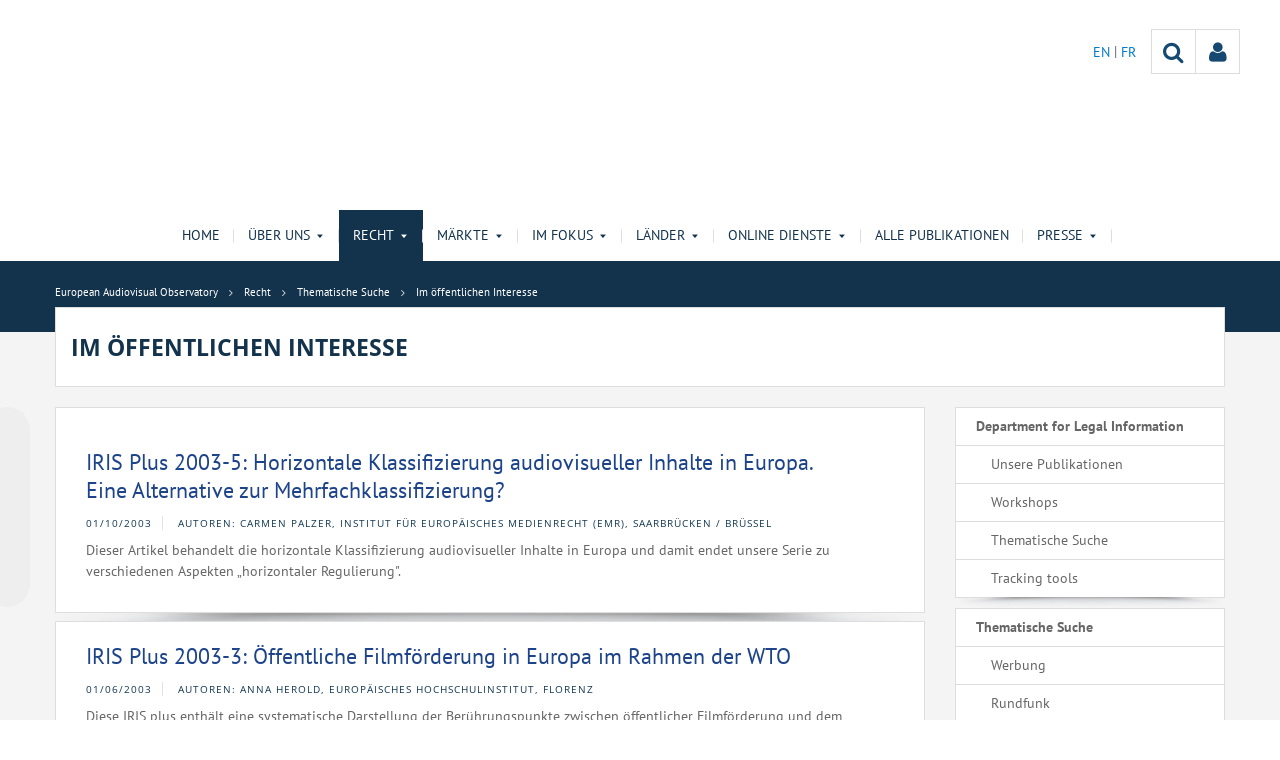

--- FILE ---
content_type: text/html;charset=UTF-8
request_url: https://www.obs.coe.int/de/web/observatoire/in-the-public-interest?p_p_id=com_liferay_asset_publisher_web_portlet_AssetPublisherPortlet_INSTANCE_vHP4cDrUgWiD&p_p_lifecycle=0&p_p_state=normal&p_p_mode=view&_com_liferay_asset_publisher_web_portlet_AssetPublisherPortlet_INSTANCE_vHP4cDrUgWiD_delta=10&p_r_p_resetCur=false&_com_liferay_asset_publisher_web_portlet_AssetPublisherPortlet_INSTANCE_vHP4cDrUgWiD_cur=12
body_size: 18748
content:


































	
		
			




























































<!DOCTYPE html>

<html class="aui ltr" dir="ltr" lang="de-DE">

<head>
	<title>Im öffentlichen Interesse - European Audiovisual Observatory</title>
	<meta charset="UTF-8">
	<meta http-equiv="X-UA-Compatible" content="IE=edge" />
	<meta content="initial-scale=1.0, width=device-width" name="viewport" />




































<meta content="text/html; charset=UTF-8" http-equiv="content-type" />












<script data-senna-track="permanent" src="/o/frontend-js-svg4everybody-web/index.js" type="text/javascript"></script>
<script data-senna-track="permanent" src="/combo?browserId=other&minifierType=js&languageId=de_DE&t=1767944018234&/o/frontend-js-jquery-web/jquery/jquery.min.js&/o/frontend-js-jquery-web/jquery/init.js&/o/frontend-js-jquery-web/jquery/ajax.js&/o/frontend-js-jquery-web/jquery/bootstrap.bundle.min.js&/o/frontend-js-jquery-web/jquery/collapsible_search.js&/o/frontend-js-jquery-web/jquery/fm.js&/o/frontend-js-jquery-web/jquery/form.js&/o/frontend-js-jquery-web/jquery/popper.min.js&/o/frontend-js-jquery-web/jquery/side_navigation.js" type="text/javascript"></script>
<link data-senna-track="temporary" href="https://www.obs.coe.int/de/web/observatoire/in-the-public-interest" rel="canonical" />
<link data-senna-track="temporary" href="https://www.obs.coe.int/fr/web/observatoire/in-the-public-interest" hreflang="fr-FR" rel="alternate" />
<link data-senna-track="temporary" href="https://www.obs.coe.int/de/web/observatoire/in-the-public-interest" hreflang="de-DE" rel="alternate" />
<link data-senna-track="temporary" href="https://www.obs.coe.int/en/web/observatoire/in-the-public-interest" hreflang="en-GB" rel="alternate" />
<link data-senna-track="temporary" href="https://www.obs.coe.int/en/web/observatoire/in-the-public-interest" hreflang="x-default" rel="alternate" />

<meta property="og:locale" content="de_DE">
<meta property="og:locale:alternate" content="de_DE">
<meta property="og:locale:alternate" content="en_GB">
<meta property="og:locale:alternate" content="fr_FR">
<meta property="og:site_name" content="European Audiovisual Observatory">
<meta property="og:title" content="Im öffentlichen Interesse - European Audiovisual Observatory - obs.coe.int">
<meta property="og:type" content="website">
<meta property="og:url" content="https://www.obs.coe.int/de/web/observatoire/in-the-public-interest">
<meta property="og:image" content="https://www.obs.coe.int/documents/30909879/0/Untitled+design.png/734c508b-9ea2-38fe-17f2-cffac1a84015?version=1.0&amp;t=1737541904448&amp;imagePreview=1">

<meta property="og:image:secure_url" content="https://www.obs.coe.int/documents/30909879/0/Untitled+design.png/734c508b-9ea2-38fe-17f2-cffac1a84015?version=1.0&amp;t=1737541904448&amp;imagePreview=1">
<meta property="og:image:type" content="image/png">
<meta property="og:image:url" content="https://www.obs.coe.int/documents/30909879/0/Untitled+design.png/734c508b-9ea2-38fe-17f2-cffac1a84015?version=1.0&amp;t=1737541904448&amp;imagePreview=1">
<meta property="og:image:height" content="3456">
<meta property="og:image:width" content="11520">


<link href="https://www.obs.coe.int/o/coe-2014-theme/images/favicon.ico" rel="icon" />



<link class="lfr-css-file" data-senna-track="temporary" href="https://www.obs.coe.int/o/coe-2014-theme/css/clay.css?browserId=other&amp;themeId=coe2014_WAR_coe2014theme&amp;minifierType=css&amp;languageId=de_DE&amp;t=1767944050000" id="liferayAUICSS" rel="stylesheet" type="text/css" />



<link data-senna-track="temporary" href="/o/frontend-css-web/main.css?browserId=other&amp;themeId=coe2014_WAR_coe2014theme&amp;minifierType=css&amp;languageId=de_DE&amp;t=1758263353974" id="liferayPortalCSS" rel="stylesheet" type="text/css" />









	

	





	



	

		<link data-senna-track="temporary" href="/combo?browserId=other&amp;minifierType=&amp;themeId=coe2014_WAR_coe2014theme&amp;languageId=de_DE&amp;com_liferay_asset_publisher_web_portlet_AssetPublisherPortlet_INSTANCE_vHP4cDrUgWiD:%2Fcss%2Fmain.css&amp;com_liferay_journal_content_web_portlet_JournalContentPortlet_INSTANCE_CkVL5eOCQVSh:%2Fcss%2Fmain.css&amp;com_liferay_product_navigation_product_menu_web_portlet_ProductMenuPortlet:%2Fcss%2Fmain.css&amp;t=1767944050000" id="dc5ed5bb" rel="stylesheet" type="text/css" />

	







<script data-senna-track="temporary" type="text/javascript">
	// <![CDATA[
		var Liferay = Liferay || {};

		Liferay.Browser = {
			acceptsGzip: function() {
				return true;
			},

			

			getMajorVersion: function() {
				return 0;
			},

			getRevision: function() {
				return '';
			},
			getVersion: function() {
				return '';
			},

			

			isAir: function() {
				return false;
			},
			isChrome: function() {
				return false;
			},
			isEdge: function() {
				return false;
			},
			isFirefox: function() {
				return false;
			},
			isGecko: function() {
				return false;
			},
			isIe: function() {
				return false;
			},
			isIphone: function() {
				return false;
			},
			isLinux: function() {
				return false;
			},
			isMac: function() {
				return false;
			},
			isMobile: function() {
				return false;
			},
			isMozilla: function() {
				return false;
			},
			isOpera: function() {
				return false;
			},
			isRtf: function() {
				return false;
			},
			isSafari: function() {
				return false;
			},
			isSun: function() {
				return false;
			},
			isWebKit: function() {
				return false;
			},
			isWindows: function() {
				return false;
			}
		};

		Liferay.Data = Liferay.Data || {};

		Liferay.Data.ICONS_INLINE_SVG = true;

		Liferay.Data.NAV_SELECTOR = '#navigation';

		Liferay.Data.NAV_SELECTOR_MOBILE = '#navigationCollapse';

		Liferay.Data.isCustomizationView = function() {
			return false;
		};

		Liferay.Data.notices = [
			

			
		];

		Liferay.PortletKeys = {
			DOCUMENT_LIBRARY: 'com_liferay_document_library_web_portlet_DLPortlet',
			DYNAMIC_DATA_MAPPING: 'com_liferay_dynamic_data_mapping_web_portlet_DDMPortlet',
			ITEM_SELECTOR: 'com_liferay_item_selector_web_portlet_ItemSelectorPortlet'
		};

		Liferay.PropsValues = {
			JAVASCRIPT_SINGLE_PAGE_APPLICATION_TIMEOUT: 0,
			NTLM_AUTH_ENABLED: false,
			UPLOAD_SERVLET_REQUEST_IMPL_MAX_SIZE: 1019430400
		};

		Liferay.ThemeDisplay = {

			

			
				getLayoutId: function() {
					return '62';
				},

				

				getLayoutRelativeControlPanelURL: function() {
					return '/de/group/observatoire/~/control_panel/manage?p_p_id=com_liferay_asset_publisher_web_portlet_AssetPublisherPortlet_INSTANCE_vHP4cDrUgWiD';
				},

				getLayoutRelativeURL: function() {
					return '/de/web/observatoire/in-the-public-interest';
				},
				getLayoutURL: function() {
					return 'https://www.obs.coe.int/de/web/observatoire/in-the-public-interest';
				},
				getParentLayoutId: function() {
					return '18';
				},
				isControlPanel: function() {
					return false;
				},
				isPrivateLayout: function() {
					return 'false';
				},
				isVirtualLayout: function() {
					return false;
				},
			

			getBCP47LanguageId: function() {
				return 'de-DE';
			},
			getCanonicalURL: function() {

				

				return 'https\x3a\x2f\x2fwww\x2eobs\x2ecoe\x2eint\x2fde\x2fweb\x2fobservatoire\x2fin-the-public-interest';
			},
			getCDNBaseURL: function() {
				return 'https://www.obs.coe.int';
			},
			getCDNDynamicResourcesHost: function() {
				return '';
			},
			getCDNHost: function() {
				return '';
			},
			getCompanyGroupId: function() {
				return '30851608';
			},
			getCompanyId: function() {
				return '30851566';
			},
			getDefaultLanguageId: function() {
				return 'en_GB';
			},
			getDoAsUserIdEncoded: function() {
				return '';
			},
			getLanguageId: function() {
				return 'de_DE';
			},
			getParentGroupId: function() {
				return '30909879';
			},
			getPathContext: function() {
				return '';
			},
			getPathImage: function() {
				return '/image';
			},
			getPathJavaScript: function() {
				return '/o/frontend-js-web';
			},
			getPathMain: function() {
				return '/de/c';
			},
			getPathThemeImages: function() {
				return 'https://www.obs.coe.int/o/coe-2014-theme/images';
			},
			getPathThemeRoot: function() {
				return '/o/coe-2014-theme';
			},
			getPlid: function() {
				return '32493306';
			},
			getPortalURL: function() {
				return 'https://www.obs.coe.int';
			},
			getRealUserId: function() {
				return '30851569';
			},
			getScopeGroupId: function() {
				return '30909879';
			},
			getScopeGroupIdOrLiveGroupId: function() {
				return '30909879';
			},
			getSessionId: function() {
				return '';
			},
			getSiteAdminURL: function() {
				return 'https://www.obs.coe.int/group/observatoire/~/control_panel/manage?p_p_lifecycle=0&p_p_state=maximized&p_p_mode=view';
			},
			getSiteGroupId: function() {
				return '30909879';
			},
			getURLControlPanel: function() {
				return '/de/group/control_panel?refererPlid=32493306';
			},
			getURLHome: function() {
				return 'https\x3a\x2f\x2fwww\x2eobs\x2ecoe\x2eint\x2fweb\x2fobservatoire\x2fhome';
			},
			getUserEmailAddress: function() {
				return '';
			},
			getUserId: function() {
				return '30851569';
			},
			getUserName: function() {
				return '';
			},
			isAddSessionIdToURL: function() {
				return false;
			},
			isImpersonated: function() {
				return false;
			},
			isSignedIn: function() {
				return false;
			},

			isStagedPortlet: function() {
				
					
						return true;
					
					
			},

			isStateExclusive: function() {
				return false;
			},
			isStateMaximized: function() {
				return false;
			},
			isStatePopUp: function() {
				return false;
			}
		};

		var themeDisplay = Liferay.ThemeDisplay;

		Liferay.AUI = {

			

			getAvailableLangPath: function() {
				return 'available_languages.jsp?browserId=other&themeId=coe2014_WAR_coe2014theme&colorSchemeId=13&minifierType=js&languageId=de_DE&t=1768930012517';
			},
			getCombine: function() {
				return true;
			},
			getComboPath: function() {
				return '/combo/?browserId=other&minifierType=&languageId=de_DE&t=1767944014117&';
			},
			getDateFormat: function() {
				return '%d.%m.%Y';
			},
			getEditorCKEditorPath: function() {
				return '/o/frontend-editor-ckeditor-web';
			},
			getFilter: function() {
				var filter = 'raw';

				
					
						filter = 'min';
					
					

				return filter;
			},
			getFilterConfig: function() {
				var instance = this;

				var filterConfig = null;

				if (!instance.getCombine()) {
					filterConfig = {
						replaceStr: '.js' + instance.getStaticResourceURLParams(),
						searchExp: '\\.js$'
					};
				}

				return filterConfig;
			},
			getJavaScriptRootPath: function() {
				return '/o/frontend-js-web';
			},
			getLangPath: function() {
				return 'aui_lang.jsp?browserId=other&themeId=coe2014_WAR_coe2014theme&colorSchemeId=13&minifierType=js&languageId=de_DE&t=1767944014117';
			},
			getPortletRootPath: function() {
				return '/html/portlet';
			},
			getStaticResourceURLParams: function() {
				return '?browserId=other&minifierType=&languageId=de_DE&t=1767944014117';
			}
		};

		Liferay.authToken = 'KITVmc8k';

		

		Liferay.currentURL = '\x2fde\x2fweb\x2fobservatoire\x2fin-the-public-interest\x3fp_p_id\x3dcom_liferay_asset_publisher_web_portlet_AssetPublisherPortlet_INSTANCE_vHP4cDrUgWiD\x26p_p_lifecycle\x3d0\x26p_p_state\x3dnormal\x26p_p_mode\x3dview\x26_com_liferay_asset_publisher_web_portlet_AssetPublisherPortlet_INSTANCE_vHP4cDrUgWiD_delta\x3d10\x26p_r_p_resetCur\x3dfalse\x26_com_liferay_asset_publisher_web_portlet_AssetPublisherPortlet_INSTANCE_vHP4cDrUgWiD_cur\x3d12';
		Liferay.currentURLEncoded = '\x252Fde\x252Fweb\x252Fobservatoire\x252Fin-the-public-interest\x253Fp_p_id\x253Dcom_liferay_asset_publisher_web_portlet_AssetPublisherPortlet_INSTANCE_vHP4cDrUgWiD\x2526p_p_lifecycle\x253D0\x2526p_p_state\x253Dnormal\x2526p_p_mode\x253Dview\x2526_com_liferay_asset_publisher_web_portlet_AssetPublisherPortlet_INSTANCE_vHP4cDrUgWiD_delta\x253D10\x2526p_r_p_resetCur\x253Dfalse\x2526_com_liferay_asset_publisher_web_portlet_AssetPublisherPortlet_INSTANCE_vHP4cDrUgWiD_cur\x253D12';
	// ]]>
</script>

<script src="/o/js_loader_config?t=1767944018069" type="text/javascript"></script>
<script data-senna-track="permanent" src="/combo?browserId=other&minifierType=js&languageId=de_DE&t=1767944014117&/o/frontend-js-aui-web/aui/aui/aui.js&/o/frontend-js-aui-web/liferay/modules.js&/o/frontend-js-aui-web/liferay/aui_sandbox.js&/o/frontend-js-aui-web/aui/attribute-base/attribute-base.js&/o/frontend-js-aui-web/aui/attribute-complex/attribute-complex.js&/o/frontend-js-aui-web/aui/attribute-core/attribute-core.js&/o/frontend-js-aui-web/aui/attribute-observable/attribute-observable.js&/o/frontend-js-aui-web/aui/attribute-extras/attribute-extras.js&/o/frontend-js-aui-web/aui/event-custom-base/event-custom-base.js&/o/frontend-js-aui-web/aui/event-custom-complex/event-custom-complex.js&/o/frontend-js-aui-web/aui/oop/oop.js&/o/frontend-js-aui-web/aui/aui-base-lang/aui-base-lang.js&/o/frontend-js-aui-web/liferay/dependency.js&/o/frontend-js-aui-web/liferay/util.js&/o/frontend-js-web/loader/config.js&/o/frontend-js-web/loader/loader.js&/o/frontend-js-web/liferay/dom_task_runner.js&/o/frontend-js-web/liferay/events.js&/o/frontend-js-web/liferay/lazy_load.js&/o/frontend-js-web/liferay/liferay.js&/o/frontend-js-web/liferay/global.bundle.js&/o/frontend-js-web/liferay/portlet.js&/o/frontend-js-web/liferay/workflow.js" type="text/javascript"></script>




	

	<script data-senna-track="temporary" src="/o/js_bundle_config?t=1767944028819" type="text/javascript"></script>


<script data-senna-track="temporary" type="text/javascript">
	// <![CDATA[
		
			
				
		

		

		
	// ]]>
</script>





	
		

			

			
		
		



	
		

			

			
		
	












	

	





	



	













	
		<link data-senna-track="temporary" rel="canonical" href="https://www.obs.coe.int/de/web/observatoire/in-the-public-interest?p_p_id=com_liferay_asset_publisher_web_portlet_AssetPublisherPortlet_INSTANCE_vHP4cDrUgWiD&amp;p_p_lifecycle=0&amp;p_p_state=normal&amp;p_p_mode=view&amp;_com_liferay_asset_publisher_web_portlet_AssetPublisherPortlet_INSTANCE_vHP4cDrUgWiD_redirect=%2Fde%2Fweb%2Fobservatoire%2Fin-the-public-interest%3Fp_p_id%3Dcom_liferay_asset_publisher_web_portlet_AssetPublisherPortlet_INSTANCE_vHP4cDrUgWiD%26p_p_lifecycle%3D0%26p_p_state%3Dnormal%26p_p_mode%3Dview%26_com_liferay_asset_publisher_web_portlet_AssetPublisherPortlet_INSTANCE_vHP4cDrUgWiD_delta%3D10%26p_r_p_resetCur%3Dfalse%26_com_liferay_asset_publisher_web_portlet_AssetPublisherPortlet_INSTANCE_vHP4cDrUgWiD_cur%3D12&amp;_com_liferay_asset_publisher_web_portlet_AssetPublisherPortlet_INSTANCE_vHP4cDrUgWiD_delta=10&amp;p_r_p_resetCur=false&amp;_com_liferay_asset_publisher_web_portlet_AssetPublisherPortlet_INSTANCE_vHP4cDrUgWiD_cur=11#p_com_liferay_asset_publisher_web_portlet_AssetPublisherPortlet_INSTANCE_vHP4cDrUgWiD">
	
		<link data-senna-track="temporary" rel="prev" href="https://www.obs.coe.int/de/web/observatoire/in-the-public-interest?p_p_id=com_liferay_asset_publisher_web_portlet_AssetPublisherPortlet_INSTANCE_vHP4cDrUgWiD&amp;p_p_lifecycle=0&amp;p_p_state=normal&amp;p_p_mode=view&amp;_com_liferay_asset_publisher_web_portlet_AssetPublisherPortlet_INSTANCE_vHP4cDrUgWiD_redirect=%2Fde%2Fweb%2Fobservatoire%2Fin-the-public-interest%3Fp_p_id%3Dcom_liferay_asset_publisher_web_portlet_AssetPublisherPortlet_INSTANCE_vHP4cDrUgWiD%26p_p_lifecycle%3D0%26p_p_state%3Dnormal%26p_p_mode%3Dview%26_com_liferay_asset_publisher_web_portlet_AssetPublisherPortlet_INSTANCE_vHP4cDrUgWiD_delta%3D10%26p_r_p_resetCur%3Dfalse%26_com_liferay_asset_publisher_web_portlet_AssetPublisherPortlet_INSTANCE_vHP4cDrUgWiD_cur%3D12&amp;_com_liferay_asset_publisher_web_portlet_AssetPublisherPortlet_INSTANCE_vHP4cDrUgWiD_delta=10&amp;p_r_p_resetCur=false&amp;_com_liferay_asset_publisher_web_portlet_AssetPublisherPortlet_INSTANCE_vHP4cDrUgWiD_cur=11#p_com_liferay_asset_publisher_web_portlet_AssetPublisherPortlet_INSTANCE_vHP4cDrUgWiD">
	









<link class="lfr-css-file" data-senna-track="temporary" href="https://www.obs.coe.int/o/coe-2014-theme/css/main.css?browserId=other&amp;themeId=coe2014_WAR_coe2014theme&amp;minifierType=css&amp;languageId=de_DE&amp;t=1767944050000" id="liferayThemeCSS" rel="stylesheet" type="text/css" />




	<style data-senna-track="temporary" type="text/css">
		/*menu dxp*/
@media (max-width: 991px) {
	#obs-menu .navbar-nav .has-sub > a:after {
		content: "\0025BC";
		transform: scale(1,0.6);
		display: inline-block;
		font-size: 15px;
		right: 15px;
		position: absolute;
	}
}

@media (max-width: 600px) {
	.logConnect {
		position: absolute;
		width: auto;
		right: 10px;
	}

	header #header__logo {
		margin-top: 20px;
	}
}

.aui body #content .portlet-topper .portlet-title .portlet-title-text:empty {
margin: 0 !important;
}

/*View all*/
.aui .obs .no-padding .view-all {
    margin-top: -20px;
    margin-left: -1px;
    border-left: 1px solid #DDDDDD;
    margin-right: -1px;
    border-right: 1px solid #dddddd;
}

/*CSS background portlets*/
/*CSS background portlets*/
.aui .colored1 .portlet, .portlet-boundary .colored1 .portlet,
.aui body #content .colored1  .portlet-title .portlet-title-text {
background-color: #F4F4F4 !important;
}
.aui .colored2 .portlet, .portlet-boundary .colored2 .portlet,
.aui body #content .colored2  .portlet-title .portlet-title-text {
background-color: #DDDDDD !important;
}
.aui .colored3 .portlet, .portlet-boundary .colored3 .portlet,
.aui body #content .colored3  .portlet-title .portlet-title-text {
background-color: #3E4143 !important;
}
.aui .colored4 .portlet, .portlet-boundary .colored4 .portlet,
.aui body #content .colored4  .portlet-title .portlet-title-text {
background-color: #13334D !important;
}
.aui .colored5 .portlet, .portlet-boundary .colored5 .portlet,
.aui body #content .colored5  .portlet-title .portlet-title-text {
background-color: #11456E !important;
}
.aui .colored6 .portlet, .portlet-boundary .colored6 .portlet,
.aui body #content .colored6  .portlet-title .portlet-title-text {
background-color: #2168A7 !important;
}
.aui .colored7 .portlet, .portlet-boundary .colored7 .portlet,
.aui body #content .colored7  .portlet-title .portlet-title-text {
background-color: #08194A !important;
}
.aui body #content .colored3 .portlet-title .portlet-title-text,
.aui .colored3 .portlet-body *,
.aui body #content .colored4 .portlet-title .portlet-title-text,
.aui .colored4 .portlet-body *,
.aui body #content .colored5 .portlet-title .portlet-title-text,
.aui .colored5 .portlet-body *,
.aui body #content .colored6 .portlet-title .portlet-title-text,
.aui .colored6 .portlet-body *,
.aui body #content .colored7 .portlet-title .portlet-title-text,
.aui .colored7 .portlet-body *
  {
color: #fff;
}

/*portlet services*/
.springgreen .item {
  background-color: #99D61F; }

.springgreen :hover .service__content {
  background-color: #99D61F; }

.darkgreen .item {
  background-color: #62895a; }

.darkgreen:hover .service__content {
  background-color: #62895a; }

.pastelpurple .item {
  background-color: #AF509F; }

.pastelpurple :hover .service__content {
  background-color: #AF509F; }

.cyandark .item {
  background-color: #009a9a; }

.cyandark:hover .service__content {
  background-color: #009a9a; }

.testcolor .item {
  background-color: #62895a; }

.testcolor:hover .service__content {
  background-color: #62895a; }
	</style>





	<style data-senna-track="temporary" type="text/css">

		

			

		

			

				

					

#p_p_id_com_liferay_site_navigation_site_map_web_portlet_SiteNavigationSiteMapPortlet_INSTANCE_Tcixhr7sCWsL_ .portlet-content {

}




				

			

		

			

				

					

#p_p_id_com_liferay_asset_publisher_web_portlet_AssetPublisherPortlet_INSTANCE_vHP4cDrUgWiD_ .portlet-content {

}




				

			

		

			

				

					

#p_p_id_com_liferay_journal_content_web_portlet_JournalContentPortlet_INSTANCE_CkVL5eOCQVSh_ .portlet-content {

}




				

			

		

			

				

					

#p_p_id_com_liferay_site_navigation_site_map_web_portlet_SiteNavigationSiteMapPortlet_INSTANCE_FjM3iOKEKcKR_ .portlet-content {

}




				

			

		

			

				

					

#p_p_id_com_liferay_journal_content_web_portlet_JournalContentPortlet_INSTANCE_a6aA63xvwixD_ .portlet-content {

}





				

			

		

			

		

			

		

	</style>


<style data-senna-track="temporary" type="text/css">
</style>


























<script data-senna-track="temporary" type="text/javascript">
	if (window.Analytics) {
		window._com_liferay_document_library_analytics_isViewFileEntry = false;
	}
</script>







<script type="text/javascript">
// <![CDATA[
Liferay.on(
	'ddmFieldBlur', function(event) {
		if (window.Analytics) {
			Analytics.send(
				'fieldBlurred',
				'Form',
				{
					fieldName: event.fieldName,
					focusDuration: event.focusDuration,
					formId: event.formId,
					formPageTitle: event.formPageTitle,
					page: event.page,
					title: event.title
				}
			);
		}
	}
);

Liferay.on(
	'ddmFieldFocus', function(event) {
		if (window.Analytics) {
			Analytics.send(
				'fieldFocused',
				'Form',
				{
					fieldName: event.fieldName,
					formId: event.formId,
					formPageTitle: event.formPageTitle,
					page: event.page,
					title: event.title
				}
			);
		}
	}
);

Liferay.on(
	'ddmFormPageShow', function(event) {
		if (window.Analytics) {
			Analytics.send(
				'pageViewed',
				'Form',
				{
					formId: event.formId,
					formPageTitle: event.formPageTitle,
					page: event.page,
					title: event.title
				}
			);
		}
	}
);

Liferay.on(
	'ddmFormSubmit', function(event) {
		if (window.Analytics) {
			Analytics.send(
				'formSubmitted',
				'Form',
				{
					formId: event.formId,
					title: event.title
				}
			);
		}
	}
);

Liferay.on(
	'ddmFormView', function(event) {
		if (window.Analytics) {
			Analytics.send(
				'formViewed',
				'Form',
				{
					formId: event.formId,
					title: event.title
				}
			);
		}
	}
);
// ]]>
</script>




    <script>
         var layoutCategories = [];
    </script>



    <link rel="apple-touch-icon" sizes="180x180" href="https://www.obs.coe.int/o/coe-2014-theme/images/favicon/obs/apple-touch-icon.png">
    <link rel="icon" type="image/png" sizes="32x32" href="https://www.obs.coe.int/o/coe-2014-theme/images/favicon/obs/favicon-32x32.png">
    <link rel="icon" type="image/png" sizes="16x16" href="https://www.obs.coe.int/o/coe-2014-theme/images/favicon/obs/favicon-16x16.png">
    <link rel="manifest" href="https://www.obs.coe.int/o/coe-2014-theme/images/favicon/obs/site.webmanifest">
    <link rel="mask-icon" href="https://www.obs.coe.int/o/coe-2014-theme/images/favicon/obs/safari-pinned-tab.svg" color="#13334d">
    <link rel="shortcut icon" href="https://www.obs.coe.int/o/coe-2014-theme/images/favicon/obs/favicon.ico">
    <meta name="msapplication-TileColor" content="#da532c">
    <meta name="msapplication-config" content="https://www.obs.coe.int/o/coe-2014-theme/images/favicon/obs/browserconfig.xml">
    <meta name="theme-color" content="#ffffff">




	<link href="https://static.coe.int/css/coe-2014-theme/hotfix.dxp.css?t=1769403712144" rel="stylesheet" type="text/css">

</head>

<body data-elastic-exclude class="other controls-visible corpo1 yui3-skin-sam signed-out public-page site obs">
















































	<nav aria-label="Schnell-Links" class="quick-access-nav" id="zgbk_quickAccessNav">
		<h1 class="hide-accessible">Navigation</h1>

		<ul>
			
				<li><a href="#main-content">Zum Inhalt springen</a></li>
			

			
		</ul>
	</nav>













































































<div id="coe" class="lang-de type-obs">


<header>
	<div id="obs-banner">
		<div class="container">
			<a id="header__logo" href="https://www.obs.coe.int"> </a>
			<nav class="top-right-nav  d-none d-lg-block">
				<a href="https://www.obs.coe.int/de/c/portal/login?p_l_id=32493306"><div class="icoPersonne"><i class="icon icon-user" aria-hidden="true"></i></div></a>

				<a class="icoRecherche" href="/web/observatoire/search"><i class="icon icon-search" aria-hidden="true"></i></a>







































	

	<div class="portlet-boundary portlet-boundary_com_liferay_site_navigation_language_web_portlet_SiteNavigationLanguagePortlet_  portlet-static portlet-static-end portlet-barebone portlet-language " id="p_p_id_com_liferay_site_navigation_language_web_portlet_SiteNavigationLanguagePortlet_INSTANCE_portlet_com_liferay_site_navigation_language_web_portlet_SiteNavigationLanguagePortlet_obs_2014_">
		<span id="p_com_liferay_site_navigation_language_web_portlet_SiteNavigationLanguagePortlet_INSTANCE_portlet_com_liferay_site_navigation_language_web_portlet_SiteNavigationLanguagePortlet_obs_2014"></span>




	

	
		
			




































	
		



<section class="portlet" id="portlet_com_liferay_site_navigation_language_web_portlet_SiteNavigationLanguagePortlet_INSTANCE_portlet_com_liferay_site_navigation_language_web_portlet_SiteNavigationLanguagePortlet_obs_2014" >


    <div class="portlet-header">
        <div class="autofit-col autofit-col-end">
            <div class="autofit-section">
            </div>
        </div>
    </div>

	<div class="portlet-content">
		
			<div class=" portlet-content-container">
				


	<div class="portlet-body">



	
		
			
				
					

















































	

				

				
					
						


	

		

































































	

		    <ul id="lang-desktop">
				<li>
					<a href="/de/c/portal/update_language?p_l_id=32493306&redirect=%2Fde%2Fweb%2Fobservatoire%2Fin-the-public-interest%3Fp_p_id%3Dcom_liferay_asset_publisher_web_portlet_AssetPublisherPortlet_INSTANCE_vHP4cDrUgWiD%26p_p_lifecycle%3D0%26p_p_state%3Dnormal%26p_p_mode%3Dview%26_com_liferay_asset_publisher_web_portlet_AssetPublisherPortlet_INSTANCE_vHP4cDrUgWiD_delta%3D10%26p_r_p_resetCur%3Dfalse%26_com_liferay_asset_publisher_web_portlet_AssetPublisherPortlet_INSTANCE_vHP4cDrUgWiD_cur%3D12&languageId=en_GB" class="language-entry" lang="en-GB" localizeLabel="false">
					EN 
					</a>
				</li>
				<li>
					<a href="/de/c/portal/update_language?p_l_id=32493306&redirect=%2Fde%2Fweb%2Fobservatoire%2Fin-the-public-interest%3Fp_p_id%3Dcom_liferay_asset_publisher_web_portlet_AssetPublisherPortlet_INSTANCE_vHP4cDrUgWiD%26p_p_lifecycle%3D0%26p_p_state%3Dnormal%26p_p_mode%3Dview%26_com_liferay_asset_publisher_web_portlet_AssetPublisherPortlet_INSTANCE_vHP4cDrUgWiD_delta%3D10%26p_r_p_resetCur%3Dfalse%26_com_liferay_asset_publisher_web_portlet_AssetPublisherPortlet_INSTANCE_vHP4cDrUgWiD_cur%3D12&languageId=fr_FR" class="language-entry" lang="fr-FR" localizeLabel="false">
					FR 
					</a>
				</li>
		</ul>



	
	
					
				
			
		
	
	


	</div>

			</div>
		
	</div>
</section>
	

		
		







	</div>






			</nav>
			<button id="menuBurger"
				aria-controls="navigation" 
				aria-expanded="false" 
				class="btn-monospaced ml-auto navbar-toggler d-block d-lg-none" 
				data-target="#navigationCollapse" 
				data-toggle="collapse" 
				type="button">
				<span class="icon-reorder"></span>
			</button>
			
		</div>
		<script>
		/*$( document ).ready(function() {
			$('#menuBurger').click(function() {
				$($(this).data('target')).slideToggle();
			})
		});*/
		</script>
	</div>
</header>	 
<div id="navigationCollapse" class="obs-menu collapse navbar-collapse">
	<div id="obs-menu">
		<div class="container">
			<ul aria-label="Seiten der Site" class="navbar-nav mr-auto" role="menubar">
						<li>
								<a href="https://www.obs.coe.int/de/web/observatoire/home">
							Home
							</a>
						</li>
						<li class="has-sub">
								<a href="https://www.obs.coe.int/de/web/observatoire/about" role="button" aria-haspopup="true" aria-expanded="false">
							Über uns
									<i class="chevron"></i>
							</a>
							<ul class="sub">
	<li class="">
		<a class="item" href="https://www.obs.coe.int/de/web/observatoire/what-we-do" role="button" aria-haspopup="true" aria-expanded="false">
			<span>Was machen wir?</span>
		</a>
	</li>
	<li class="">
		<a class="item" href="https://www.obs.coe.int/de/web/observatoire/organisation" role="button" aria-haspopup="true" aria-expanded="false">
			<span>Organisation</span>
		</a>
	</li>
	<li class="">
		<a class="item" href="https://www.obs.coe.int/de/web/observatoire/members-/-executive-council" role="button" aria-haspopup="true" aria-expanded="false">
			<span>Mitglieder / Exekutivrat</span>
		</a>
	</li>
	<li class="">
		<a class="item" href="https://www.obs.coe.int/de/web/observatoire/advisory-committee" role="button" aria-haspopup="true" aria-expanded="false">
			<span>Beratender Ausschuss</span>
		</a>
	</li>
	<li class="">
		<a class="item" href="https://www.obs.coe.int/de/web/observatoire/network" role="button" aria-haspopup="true" aria-expanded="false">
			<span>Netzwerk</span>
		</a>
	</li>
	<li class="">
		<a class="item" href="https://www.obs.coe.int/de/web/observatoire/events" role="button" aria-haspopup="true" aria-expanded="false">
			<span>Veranstaltungen</span>
		</a>
	</li>
	<li class="">
		<a class="item" href="https://www.obs.coe.int/de/web/observatoire/presidency-public-events" role="button" aria-haspopup="true" aria-expanded="false">
			<span>Öffentliche Veranstaltung der Präsidentschaft</span>
		</a>
	</li>
	<li class="">
		<a class="item" href="https://www.obs.coe.int/de/web/observatoire/team" role="button" aria-haspopup="true" aria-expanded="false">
			<span>Team</span>
		</a>
	</li>
	<li class="">
		<a class="item" href="https://www.obs.coe.int/de/web/observatoire/timeline" role="button" aria-haspopup="true" aria-expanded="false">
			<span>Wichtige Ereignisse in der Geschichte der Informationsstelle</span>
		</a>
	</li>
	<li class="has-sub">
		<a class="item" href="https://www.obs.coe.int/de/web/observatoire/villa" role="button" aria-haspopup="true" aria-expanded="false">
			<span>Villa Schutzenberger</span>
		</a>
		<ul class="sub subchild-menu">
	<li class="">
		<a class="item" href="https://www.obs.coe.int/de/web/observatoire/virtual-visits" role="button" aria-haspopup="true" aria-expanded="false">
			<span>Rundgang der Villa Schutzenberger</span>
		</a>
	</li>
		</ul>
	</li>
							</ul>
						</li>
						<li class="has-sub">
								<a class="active" href="https://www.obs.coe.int/de/web/observatoire/legal" role="button" aria-haspopup="true" aria-expanded="false">
							Recht
									<i class="chevron"></i>
							</a>
							<ul class="sub">
	<li class="has-sub">
		<a class="item" href="https://www.obs.coe.int/de/web/observatoire/our-publications" role="button" aria-haspopup="true" aria-expanded="false">
			<span>Unsere Publikationen</span>
		</a>
		<ul class="sub subchild-menu">
	<li class="">
		<a class="item" href="https://www.obs.coe.int/de/web/observatoire/avmsdigest" role="button" aria-haspopup="true" aria-expanded="false">
			<span>AVMSDigest</span>
		</a>
	</li>
	<li class="">
		<a class="item" href="https://www.obs.coe.int/de/web/observatoire/iris-newsletter" role="button" aria-haspopup="true" aria-expanded="false">
			<span>IRIS Newsletter</span>
		</a>
	</li>
	<li class="">
		<a class="item" href="https://www.obs.coe.int/de/web/observatoire/iris-reports" role="button" aria-haspopup="true" aria-expanded="false">
			<span>IRIS Reports</span>
		</a>
	</li>
	<li class="">
		<a class="item" href="https://www.obs.coe.int/de/web/observatoire/mapping-reports" role="button" aria-haspopup="true" aria-expanded="false">
			<span>Mapping-Berichte</span>
		</a>
	</li>
		</ul>
	</li>
	<li class="">
		<a class="item" href="https://www.obs.coe.int/de/web/observatoire/workshops" role="button" aria-haspopup="true" aria-expanded="false">
			<span>Workshops</span>
		</a>
	</li>
	<li class="active has-sub">
		<a class="item" href="https://www.obs.coe.int/de/web/observatoire/thematic-search" role="button" aria-haspopup="true" aria-expanded="false">
			<span>Thematische Suche</span>
		</a>
		<ul class="sub subchild-menu">
	<li class="">
		<a class="item" href="https://www.obs.coe.int/de/web/observatoire/advertising" role="button" aria-haspopup="true" aria-expanded="false">
			<span>Werbung</span>
		</a>
	</li>
	<li class="">
		<a class="item" href="https://www.obs.coe.int/de/web/observatoire/broadcasting" role="button" aria-haspopup="true" aria-expanded="false">
			<span>Rundfunk</span>
		</a>
	</li>
	<li class="">
		<a class="item" href="https://www.obs.coe.int/de/web/observatoire/cinema" role="button" aria-haspopup="true" aria-expanded="false">
			<span>Kino</span>
		</a>
	</li>
	<li class="">
		<a class="item" href="https://www.obs.coe.int/de/web/observatoire/communication" role="button" aria-haspopup="true" aria-expanded="false">
			<span>Kommunication</span>
		</a>
	</li>
	<li class="">
		<a class="item" href="https://www.obs.coe.int/de/web/observatoire/copyright" role="button" aria-haspopup="true" aria-expanded="false">
			<span>Urheberrecht</span>
		</a>
	</li>
	<li class="">
		<a class="item" href="https://www.obs.coe.int/de/web/observatoire/digital-services-act-package" role="button" aria-haspopup="true" aria-expanded="false">
			<span>Digital Services Act Package</span>
		</a>
	</li>
	<li class="active ">
		<a class="item" href="https://www.obs.coe.int/de/web/observatoire/in-the-public-interest" role="button" aria-haspopup="true" aria-expanded="false">
			<span>Im öffentlichen Interesse</span>
		</a>
	</li>
	<li class="">
		<a class="item" href="https://www.obs.coe.int/de/web/observatoire/on-demand-services" role="button" aria-haspopup="true" aria-expanded="false">
			<span>Abrufdienste</span>
		</a>
	</li>
	<li class="">
		<a class="item" href="https://www.obs.coe.int/de/web/observatoire/regulatory-structures" role="button" aria-haspopup="true" aria-expanded="false">
			<span>Regulierungsstrukturen</span>
		</a>
	</li>
	<li class="">
		<a class="item" href="https://www.obs.coe.int/de/web/observatoire/tax-law" role="button" aria-haspopup="true" aria-expanded="false">
			<span>Steuerrecht</span>
		</a>
	</li>
		</ul>
	</li>
	<li class="has-sub">
		<a class="item" href="https://www.obs.coe.int/de/web/observatoire/tracking-tools" role="button" aria-haspopup="true" aria-expanded="false">
			<span>Tracking tools</span>
		</a>
		<ul class="sub subchild-menu">
	<li class="">
		<a class="item" href="https://www.obs.coe.int/de/web/observatoire/avmsd-tracking" role="button" aria-haspopup="true" aria-expanded="false">
			<span>ÜBERARBEITETE AVMSD Übersichtstabelle</span>
		</a>
	</li>
	<li class="">
		<a class="item" href="https://www.obs.coe.int/de/web/observatoire/promotion-of-european-works" role="button" aria-haspopup="true" aria-expanded="false">
			<span>Promotion of European works - OPUS</span>
		</a>
	</li>
	<li class="">
		<a class="item" href="https://rm.coe.int/contributors-by-levies-for-av-content-complete-version/1680af75b8" role="button" aria-haspopup="true" aria-expanded="false">
			<span>Levies to film funds</span>
		</a>
	</li>
	<li class="">
		<a class="item" href="https://rm.coe.int/psm-tables-april-2025/1680b5436b" role="button" aria-haspopup="true" aria-expanded="false">
			<span>Public Service Media</span>
		</a>
	</li>
		</ul>
	</li>
							</ul>
						</li>
						<li class="has-sub">
								<a href="https://www.obs.coe.int/de/web/observatoire/industry" role="button" aria-haspopup="true" aria-expanded="false">
							Märkte
									<i class="chevron"></i>
							</a>
							<ul class="sub">
	<li class="">
		<a class="item" href="https://www.obs.coe.int/de/web/observatoire/industry/key-trends" role="button" aria-haspopup="true" aria-expanded="false">
			<span>Schlüsseltrends Bericht</span>
		</a>
	</li>
	<li class="">
		<a class="item" href="https://www.obs.coe.int/de/web/observatoire/industry/focus" role="button" aria-haspopup="true" aria-expanded="false">
			<span>Focus - World Film Market Trends Bericht</span>
		</a>
	</li>
	<li class="">
		<a class="item" href="https://www.obs.coe.int/de/web/observatoire/industry/film" role="button" aria-haspopup="true" aria-expanded="false">
			<span>Film</span>
		</a>
	</li>
	<li class="">
		<a class="item" href="https://www.obs.coe.int/de/web/observatoire/industry/television" role="button" aria-haspopup="true" aria-expanded="false">
			<span>Fernsehen</span>
		</a>
	</li>
	<li class="">
		<a class="item" href="https://www.obs.coe.int/de/web/observatoire/industry/home-video-and-vod" role="button" aria-haspopup="true" aria-expanded="false">
			<span>VOD</span>
		</a>
	</li>
	<li class="">
		<a class="item" href="https://www.obs.coe.int/de/web/observatoire/key-actors" role="button" aria-haspopup="true" aria-expanded="false">
			<span>Wichtige Akteure</span>
		</a>
	</li>
	<li class="">
		<a class="item" href="https://www.obs.coe.int/de/web/observatoire/gender" role="button" aria-haspopup="true" aria-expanded="false">
			<span>Gender</span>
		</a>
	</li>
	<li class="">
		<a class="item" href="https://www.obs.coe.int/de/web/observatoire/industry/children" role="button" aria-haspopup="true" aria-expanded="false">
			<span>Kinder</span>
		</a>
	</li>
	<li class="">
		<a class="item" href="https://www.obs.coe.int/de/web/observatoire/industry/public-funding" role="button" aria-haspopup="true" aria-expanded="false">
			<span>Öffentliche Fördereinrichtungen</span>
		</a>
	</li>
	<li class="">
		<a class="item" href="https://www.obs.coe.int/de/web/observatoire/industry/national-reports" role="button" aria-haspopup="true" aria-expanded="false">
			<span>Länderberichte</span>
		</a>
	</li>
							</ul>
						</li>
						<li class="has-sub">
								<a href="https://www.obs.coe.int/de/web/observatoire/spotlight" role="button" aria-haspopup="true" aria-expanded="false">
							Im Fokus
									<i class="chevron"></i>
							</a>
							<ul class="sub">
	<li class="">
		<a class="item" href="https://www.obs.coe.int/de/web/observatoire/the-audiovisual-media-services-directive-avmsd" role="button" aria-haspopup="true" aria-expanded="false">
			<span>Die Richtlinie über audiovisuelle Mediendienste (AVMD-Richtlinie)</span>
		</a>
	</li>
	<li class="">
		<a class="item" href="https://www.obs.coe.int/de/web/observatoire/video-on-demand" role="button" aria-haspopup="true" aria-expanded="false">
			<span>Video-on-demand (VoD)</span>
		</a>
	</li>
							</ul>
						</li>
						<li class="has-sub">
								<a href="https://www.obs.coe.int/de/web/observatoire/country" role="button" aria-haspopup="true" aria-expanded="false">
							Länder
									<i class="chevron"></i>
							</a>
							<ul class="sub">
	<li class="">
		<a class="item" href="https://www.obs.coe.int/de/web/observatoire/international-treaties" role="button" aria-haspopup="true" aria-expanded="false">
			<span>Internationale Abkommen</span>
		</a>
	</li>
	<li class="">
		<a class="item" href="https://www.obs.coe.int/de/web/observatoire/national-overview" role="button" aria-haspopup="true" aria-expanded="false">
			<span>Nationale Übersicht</span>
		</a>
	</li>
							</ul>
						</li>
						<li class="has-sub">
								<a href="https://www.obs.coe.int/de/web/observatoire/eservices" role="button" aria-haspopup="true" aria-expanded="false">
							Online Dienste
									<i class="chevron"></i>
							</a>
							<ul class="sub">
	<li class="">
		<a class="item" href="http://merlin.obs.coe.int/newsletter/" role="button" aria-haspopup="true" aria-expanded="false">
			<span>IRIS Newsletter</span>
		</a>
	</li>
	<li class="">
		<a class="item" href="http://yearbook.obs.coe.int/" role="button" aria-haspopup="true" aria-expanded="false">
			<span>Jahrbuch-Online-Service</span>
		</a>
	</li>
	<li class="">
		<a class="item" href="http://avmsd.obs.coe.int/" role="button" aria-haspopup="true" aria-expanded="false">
			<span>AVMSDatabase</span>
		</a>
	</li>
	<li class="">
		<a class="item" href="https://opus.obs.coe.int/" role="button" aria-haspopup="true" aria-expanded="false">
			<span>OPUS</span>
		</a>
	</li>
	<li class="">
		<a class="item" href="http://lumiere.obs.coe.int/" role="button" aria-haspopup="true" aria-expanded="false">
			<span>LUMIERE database</span>
		</a>
	</li>
	<li class="">
		<a class="item" href="http://lumierevod.obs.coe.int/" role="button" aria-haspopup="true" aria-expanded="false">
			<span>LUMIERE VOD</span>
		</a>
	</li>
	<li class="">
		<a class="item" href="http://merlin.obs.coe.int/" role="button" aria-haspopup="true" aria-expanded="false">
			<span>IRIS Merlin database</span>
		</a>
	</li>
	<li class="">
		<a class="item" href="https://verbo.obs.coe.int/" role="button" aria-haspopup="true" aria-expanded="false">
			<span>VERBO</span>
		</a>
	</li>
	<li class="">
		<a class="item" href="http://mavise.obs.coe.int/" role="button" aria-haspopup="true" aria-expanded="false">
			<span>MAVISE database</span>
		</a>
	</li>
							</ul>
						</li>
						<li>
								<a href="https://www.obs.coe.int/de/web/observatoire/publications">
							ALLE PUBLIKATIONEN
							</a>
						</li>
						<li class="has-sub">
								<a href="https://www.obs.coe.int/de/web/observatoire/press" role="button" aria-haspopup="true" aria-expanded="false">
							Presse
									<i class="chevron"></i>
							</a>
							<ul class="sub">
	<li class="">
		<a class="item" href="https://www.obs.coe.int/de/web/observatoire/2026-press-releases" role="button" aria-haspopup="true" aria-expanded="false">
			<span>Pressemitteilungen 2026</span>
		</a>
	</li>
	<li class="">
		<a class="item" href="https://www.obs.coe.int/de/web/observatoire/2025-press-releases" role="button" aria-haspopup="true" aria-expanded="false">
			<span>Pressemitteilungen 2025</span>
		</a>
	</li>
	<li class="">
		<a class="item" href="https://www.obs.coe.int/de/web/observatoire/2024-press-release" role="button" aria-haspopup="true" aria-expanded="false">
			<span>Pressemitteilungen 2024</span>
		</a>
	</li>
	<li class="">
		<a class="item" href="https://www.obs.coe.int/de/web/observatoire/2023-press-releases" role="button" aria-haspopup="true" aria-expanded="false">
			<span>Pressemitteilungen 2023</span>
		</a>
	</li>
	<li class="">
		<a class="item" href="https://www.obs.coe.int/de/web/observatoire/2022-press-releases" role="button" aria-haspopup="true" aria-expanded="false">
			<span>Pressemitteilungen 2022</span>
		</a>
	</li>
	<li class="">
		<a class="item" href="https://www.obs.coe.int/de/web/observatoire/press-releases-2021" role="button" aria-haspopup="true" aria-expanded="false">
			<span>Pressemitteilungen 2021</span>
		</a>
	</li>
	<li class="">
		<a class="item" href="https://www.obs.coe.int/de/web/observatoire/2020-press-releases" role="button" aria-haspopup="true" aria-expanded="false">
			<span>Pressemitteilungen 2020</span>
		</a>
	</li>
	<li class="">
		<a class="item" href="https://www.obs.coe.int/de/web/observatoire/press-releases-2019" role="button" aria-haspopup="true" aria-expanded="false">
			<span>Pressemitteilungen 2019</span>
		</a>
	</li>
	<li class="">
		<a class="item" href="https://www.obs.coe.int/de/web/observatoire/2018-press-releases" role="button" aria-haspopup="true" aria-expanded="false">
			<span>Pressemitteilungen 2018</span>
		</a>
	</li>
	<li class="">
		<a class="item" href="https://www.obs.coe.int/de/web/observatoire/2017-press-releases" role="button" aria-haspopup="true" aria-expanded="false">
			<span>Pressemitteilungen 2017</span>
		</a>
	</li>
							</ul>
						</li>
				
				<li class="d-block d-lg-none">
					<a href="/c/portal/login">LOGIN</a>
				</li>
				<li class="d-block d-lg-none">
					<a href="/web/observatoire/search">FIND</a>
				</li>
				<li class="d-block d-lg-none">
					<a href="/en/" class="menu-lang">LANG : EN</a>
				</li>
				<li class="d-block d-lg-none">
					<a href="/fr/" class="menu-lang">LANG : FR</a>
				</li>
				
				
			</ul>
		</div>
	</div>
</div>

<div id="banner-obs">
	<div class="container">
		<nav id="breadcrumbs" data-elastic-exclude>






































	

	<div class="portlet-boundary portlet-boundary_com_liferay_site_navigation_breadcrumb_web_portlet_SiteNavigationBreadcrumbPortlet_  portlet-static portlet-static-end portlet-barebone portlet-breadcrumb " id="p_p_id_com_liferay_site_navigation_breadcrumb_web_portlet_SiteNavigationBreadcrumbPortlet_">
		<span id="p_com_liferay_site_navigation_breadcrumb_web_portlet_SiteNavigationBreadcrumbPortlet"></span>




	

	
		
			




































	
		



<section class="portlet" id="portlet_com_liferay_site_navigation_breadcrumb_web_portlet_SiteNavigationBreadcrumbPortlet" >


    <div class="portlet-header">
        <div class="autofit-col autofit-col-end">
            <div class="autofit-section">
            </div>
        </div>
    </div>

	<div class="portlet-content">
		
			<div class=" portlet-content-container">
				


	<div class="portlet-body">



	
		
			
				
					

















































	

				

				
					
						


	

		





























































<nav aria-label="Breadcrumb" id="_com_liferay_site_navigation_breadcrumb_web_portlet_SiteNavigationBreadcrumbPortlet_breadcrumbs-defaultScreen">
	

		

		    <span class="you-are-here">
Sie sind hier:    </span>






    <ol itemscope=""
        itemtype="http://schema.org/BreadcrumbList"
        aria-label="Breadcrumb"
        class="breadcrumb breadcrumb-horizontal">



            <li class="
                first
                
                breadcrumb-truncate"
                itemprop="itemListElement"
                itemscope=""
                itemtype="http://schema.org/ListItem"
            >
                <a itemprop="item" href="/de/web/observatoire">
                    <span itemprop="name">European Audiovisual Observatory</span>
                </a>

                <meta itemprop="position" content="1">
            </li>


            <li class="
                
                
                breadcrumb-truncate"
                itemprop="itemListElement"
                itemscope=""
                itemtype="http://schema.org/ListItem"
            >
                <a itemprop="item" href="https://www.obs.coe.int/de/web/observatoire/legal">
                    <span itemprop="name">Recht</span>
                </a>

                <meta itemprop="position" content="2">
            </li>


            <li class="
                
                
                breadcrumb-truncate"
                itemprop="itemListElement"
                itemscope=""
                itemtype="http://schema.org/ListItem"
            >
                <a itemprop="item" href="https://www.obs.coe.int/de/web/observatoire/thematic-search">
                    <span itemprop="name">Thematische Suche</span>
                </a>

                <meta itemprop="position" content="3">
            </li>


            <li class="
                
                last
                breadcrumb-truncate"
                itemprop="itemListElement"
                itemscope=""
                itemtype="http://schema.org/ListItem"
            >
                <a itemprop="item" href="https://www.obs.coe.int/de/web/observatoire/in-the-public-interest">
                    <span itemprop="name">Im öffentlichen Interesse</span>
                </a>

                <meta itemprop="position" content="4">
            </li>
    </ol>

	
</nav>

	
	
					
				
			
		
	
	


	</div>

			</div>
		
	</div>
</section>
	

		
		







	</div>






		</nav>
	</div>
</div>




	<section data-elastic-include id="wrapper" class="container">
		<div id="content">
                <h1 class="header-title">Im öffentlichen Interesse</h1>

<div class="hidden-phone" id="share-widget">
	<a title="Share on Bluesky" href="https://bsky.app/intent/compose?text=" class="share-bluesky shareurl share-short"></a>
	<a title="Share on X (Twitter)" href="https://x.com/intent/post?text=" class="share-twitter shareurl share-short"></a>
	<a title="Share on Facebook" target="_blank" href="https://www.facebook.com/sharer.php?u=" class="share-facebook shareurl share-short"></a>
	<a title="Share on Linkedin" href="http://www.linkedin.com/shareArticle?mini=true&amp;url=" class="share-linkedin shareurl share-short"></a>
	<a title="Send this page" href="/cdn-cgi/l/email-protection#f5ca979a918cc8" class="share-mail shareurl"></a>
</div>

<script data-cfasync="false" src="/cdn-cgi/scripts/5c5dd728/cloudflare-static/email-decode.min.js"></script><script>
    $(function() {
        let $shareWidget = $('#share-widget');
        $shareWidget.find('a').each(function(i,el){
            let $link = $(el);
            let new_href = $link.attr('href') + encodeURI(window.location.href);
            $link.attr('href', new_href);
        });

        $shareWidget.find('a.share-facebook, a.share-linkedin, a.share-twitter, a.share-bluesky').click(function(e){
            e.preventDefault();
            window.open($(this).attr('href'), "", "status = 1, height = 500, width = 360, resizable = 0");
        });
    });
</script>































	

		
















	
	
		<style type="text/css">
			.master-layout-fragment .portlet-header {
				display: none;
			}
		</style>

		

		















































	
		
		
		
		
			
				

					<div class="layout-C1" id="main-content" role="main">
	<div class="portlet-layout row">
		<div class="portlet-column portlet-column-only col-md-9" id="column-4">
			<div class="portlet-dropzone portlet-column-content portlet-column-content-first" id="layout-column_column-4">





































	

	<div class="portlet-boundary portlet-boundary_com_liferay_asset_publisher_web_portlet_AssetPublisherPortlet_  portlet-static portlet-static-end portlet-decorate portlet-asset-publisher pagination-both" id="p_p_id_com_liferay_asset_publisher_web_portlet_AssetPublisherPortlet_INSTANCE_vHP4cDrUgWiD_">
		<span id="p_com_liferay_asset_publisher_web_portlet_AssetPublisherPortlet_INSTANCE_vHP4cDrUgWiD"></span>




	

	
		
			




































	
		




<section class="portlet" id="portlet_com_liferay_asset_publisher_web_portlet_AssetPublisherPortlet_INSTANCE_vHP4cDrUgWiD" >


    <div class="portlet-header">
        <div class="autofit-col autofit-col-end">
            <div class="autofit-section">
            </div>
        </div>
    </div>

	<div class="portlet-content">
		
			<div class=" portlet-content-container">
				


	<div class="portlet-body">



	
		
			
				
					

















































	

				

				
					
						


	

		




































	


























	
	
	




	
		
			
				































	
		
		
		
		
		
			

			


































	

<div class="newsroom categoryfilters">





                <div class="element 	itemCat cat-iris-plus-32492673 cat-iris-reports-32492673 cat-legal-info-32492672 cat-european-audiovisual-observatory-30863028 cat-general-154634186 cat-public-30862889 cat-broadcasting-32492668 cat-cinema-32492668 cat-diversity-pluralism-32492668 cat-in-the-public-interest-32492668 cat-regulatory-structures-32492668 cat-selected-countries-32492668
 clearfix">

        <span class="portlet-share pull-right dropdown">
            <a data-toggle="dropdown" class="dropdown-toggle" href="#"></a>
            <ul class="dropdown-menu dropdown-menu-right" role="menu" aria-labelledby="dLabel">
                <li class="share-tw">
                    <a onclick="window.open(this.href, '_blank', 'location=yes,height=570,width=520,scrollbars=yes,status=yes');return false;"
                    class="share-short"
                    href="https://twitter.com/intent/tweet?text=https%3A//rm.coe.int/1680783393">
                        Twitter
                    </a>
                </li>
                <li class="share-fb">
                    <a onclick="window.open(this.href, '_blank', 'location=yes,height=570,width=520,scrollbars=yes,status=yes');return false;"
                    class="share-short"
                    href="https://www.facebook.com/sharer.php?u=https%3A//rm.coe.int/1680783393" >
                        Facebook
                    </a>
                </li>
                <li class="share-li">
                    <a onclick="window.open(this.href, '_blank', 'location=yes,height=570,width=520,scrollbars=yes,status=yes');return false;"
                    class="share-short"
                    href="https://www.linkedin.com/sharing/share-offsite/?url=https%3A//rm.coe.int/1680783393">
                        LinkedIn
                    </a>
                </li>
                <li class="share-em">
                    <a href="/cdn-cgi/l/email-protection#fcc39e939885c19488888c8fd9cfbdd3d38e91d29f9399d2959288d3cdcac4cccbc4cfcfc5cf">
                        Email
                    </a>
                </li>
            </ul>
        </span>




                    <h3>
                        <a href="https://rm.coe.int/1680783393">
                            IRIS Plus 2003-5: Horizontale Klassifizierung audiovisueller Inhalte in Europa. Eine Alternative zur Mehrfachklassifizierung?
                        </a>
                    </h3>

                        <div class="upper">
                                <span class="date">01/10/2003</span>
                                <span class="location">Autoren: Carmen Palzer, Institut für Europäisches Medienrecht (EMR), Saarbrücken / Brüssel</span>
                        </div>


                        <p>
                            Dieser Artikel behandelt die horizontale Klassifizierung audiovisueller Inhalte in Europa und damit endet unsere Serie zu verschiedenen Aspekten „horizontaler Regulierung".
                        </p>

                   <p class="read-more">
                       <a href="https://rm.coe.int/1680783393">Read More</a>
                   </p>


                </div>






                <div class="element 	itemCat cat-iris-plus-32492673 cat-iris-reports-32492673 cat-legal-info-32492672 cat-european-audiovisual-observatory-30863028 cat-general-154634186 cat-public-30862889 cat-cinema-32492668 cat-in-the-public-interest-32492668 cat-tax-law-32492668
 clearfix">

        <span class="portlet-share pull-right dropdown">
            <a data-toggle="dropdown" class="dropdown-toggle" href="#"></a>
            <ul class="dropdown-menu dropdown-menu-right" role="menu" aria-labelledby="dLabel">
                <li class="share-tw">
                    <a onclick="window.open(this.href, '_blank', 'location=yes,height=570,width=520,scrollbars=yes,status=yes');return false;"
                    class="share-short"
                    href="https://twitter.com/intent/tweet?text=https%3A//rm.coe.int/1680783391">
                        Twitter
                    </a>
                </li>
                <li class="share-fb">
                    <a onclick="window.open(this.href, '_blank', 'location=yes,height=570,width=520,scrollbars=yes,status=yes');return false;"
                    class="share-short"
                    href="https://www.facebook.com/sharer.php?u=https%3A//rm.coe.int/1680783391" >
                        Facebook
                    </a>
                </li>
                <li class="share-li">
                    <a onclick="window.open(this.href, '_blank', 'location=yes,height=570,width=520,scrollbars=yes,status=yes');return false;"
                    class="share-short"
                    href="https://www.linkedin.com/sharing/share-offsite/?url=https%3A//rm.coe.int/1680783391">
                        LinkedIn
                    </a>
                </li>
                <li class="share-em">
                    <a href="/cdn-cgi/l/email-protection#26194449425f1b4e525256550315670909544b08454943084f48520917101e16111e15151f17">
                        Email
                    </a>
                </li>
            </ul>
        </span>




                    <h3>
                        <a href="https://rm.coe.int/1680783391">
                            IRIS Plus 2003-3: Öffentliche Filmförderung in Europa im Rahmen der WTO
                        </a>
                    </h3>

                        <div class="upper">
                                <span class="date">01/06/2003</span>
                                <span class="location">Autoren: Anna Herold, Europäisches Hochschulinstitut, Florenz</span>
                        </div>


                        <p>
                            Diese IRIS plus enthält eine systematische Darstellung der Berührungspunkte zwischen öffentlicher Filmförderung und dem Regelwerk der WTO. Die Ausführungen konzentrieren sich auf die Vereinbarkeit der Filmförderungspolitik in Europa mit den Regeln des GATT und des GATS.
                        </p>

                   <p class="read-more">
                       <a href="https://rm.coe.int/1680783391">Read More</a>
                   </p>


                </div>






                <div class="element 	itemCat cat-iris-plus-32492673 cat-iris-reports-32492673 cat-legal-info-32492672 cat-european-audiovisual-observatory-30863028 cat-general-154634186 cat-public-30862889 cat-broadcasting-32492668 cat-communications-32492668 cat-eu-legal-framework-32492668 cat-in-the-public-interest-32492668 cat-regulatory-structures-32492668
 clearfix">

        <span class="portlet-share pull-right dropdown">
            <a data-toggle="dropdown" class="dropdown-toggle" href="#"></a>
            <ul class="dropdown-menu dropdown-menu-right" role="menu" aria-labelledby="dLabel">
                <li class="share-tw">
                    <a onclick="window.open(this.href, '_blank', 'location=yes,height=570,width=520,scrollbars=yes,status=yes');return false;"
                    class="share-short"
                    href="https://twitter.com/intent/tweet?text=https%3A//rm.coe.int/168078338f">
                        Twitter
                    </a>
                </li>
                <li class="share-fb">
                    <a onclick="window.open(this.href, '_blank', 'location=yes,height=570,width=520,scrollbars=yes,status=yes');return false;"
                    class="share-short"
                    href="https://www.facebook.com/sharer.php?u=https%3A//rm.coe.int/168078338f" >
                        Facebook
                    </a>
                </li>
                <li class="share-li">
                    <a onclick="window.open(this.href, '_blank', 'location=yes,height=570,width=520,scrollbars=yes,status=yes');return false;"
                    class="share-short"
                    href="https://www.linkedin.com/sharing/share-offsite/?url=https%3A//rm.coe.int/168078338f">
                        LinkedIn
                    </a>
                </li>
                <li class="share-em">
                    <a href="/cdn-cgi/l/email-protection#efd08d808b96d2879b9b9f9ccadcaec0c09d82c18c808ac186819bc0ded9d7dfd8d7dcdcd789">
                        Email
                    </a>
                </li>
            </ul>
        </span>




                    <h3>
                        <a href="https://rm.coe.int/168078338f">
                            IRIS Plus 2003-1: Neue europäische Regel für den Kommunikationsbereich
                        </a>
                    </h3>

                        <div class="upper">
                                <span class="date">01/02/2003</span>
                                <span class="location">Autoren: Nico van Eijk, Institut für Informationsrecht (IViR), Universität Amsterdam</span>
                        </div>


                        <p>
                            Dieser Beitrag analysiert die neuen EU-Rahmenbedingungen für den Kommunikationsbereich und untersucht verschiedene Bestimmungen, die für die audiovisuellen Medien unmittelbar relevant sind.
                        </p>

                   <p class="read-more">
                       <a href="https://rm.coe.int/168078338f">Read More</a>
                   </p>


                </div>






                <div class="element 	itemCat cat-iris-plus-32492673 cat-iris-reports-32492673 cat-legal-info-32492672 cat-european-audiovisual-observatory-30863028 cat-general-154634186 cat-public-30862889 cat-advertising-32492668 cat-broadcasting-32492668 cat-eu-legal-framework-32492668 cat-in-the-public-interest-32492668 cat-regulatory-structures-32492668
 clearfix">

        <span class="portlet-share pull-right dropdown">
            <a data-toggle="dropdown" class="dropdown-toggle" href="#"></a>
            <ul class="dropdown-menu dropdown-menu-right" role="menu" aria-labelledby="dLabel">
                <li class="share-tw">
                    <a onclick="window.open(this.href, '_blank', 'location=yes,height=570,width=520,scrollbars=yes,status=yes');return false;"
                    class="share-short"
                    href="https://twitter.com/intent/tweet?text=https%3A//rm.coe.int/1680783384">
                        Twitter
                    </a>
                </li>
                <li class="share-fb">
                    <a onclick="window.open(this.href, '_blank', 'location=yes,height=570,width=520,scrollbars=yes,status=yes');return false;"
                    class="share-short"
                    href="https://www.facebook.com/sharer.php?u=https%3A//rm.coe.int/1680783384" >
                        Facebook
                    </a>
                </li>
                <li class="share-li">
                    <a onclick="window.open(this.href, '_blank', 'location=yes,height=570,width=520,scrollbars=yes,status=yes');return false;"
                    class="share-short"
                    href="https://www.linkedin.com/sharing/share-offsite/?url=https%3A//rm.coe.int/1680783384">
                        LinkedIn
                    </a>
                </li>
                <li class="share-em">
                    <a href="/cdn-cgi/l/email-protection#76491419120f4b1e020206055345375959041b58151913581f18025947404e46414e45454e42">
                        Email
                    </a>
                </li>
            </ul>
        </span>




                    <h3>
                        <a href="https://rm.coe.int/1680783384">
                            IRIS Plus 2002-5: Co-Regulierung der Medien in Europa: Praktische Chancen einer diffusen Idee
                        </a>
                    </h3>

                        <div class="upper">
                                <span class="date">01/10/2002</span>
                                <span class="location">Autoren: Tarlach McGonagle, Institut für Informationsrecht (IViR) Universität Amsterdam</span>
                        </div>


                        <p>
                            Dieser Artikel knüpft an die Spur an, die mit dem bereits erschienenen IRIS-plus-Artikel „Co-Regulierung der Medien in Europa: Europäische Vorgaben für die Errichtung von Co-Regulierungssystemen" aufgenommen wurde. Der vorliegende Artikel, der sich über weite Strecken auf die Gespräche bei einem...
                        </p>

                   <p class="read-more">
                       <a href="https://rm.coe.int/1680783384">Read More</a>
                   </p>


                </div>






                <div class="element 	itemCat cat-iris-plus-32492673 cat-iris-reports-32492673 cat-legal-info-32492672 cat-european-audiovisual-observatory-30863028 cat-general-154634186 cat-public-30862889 cat-broadcasting-32492668 cat-communications-32492668 cat-in-the-public-interest-32492668 cat-regulatory-structures-32492668
 clearfix">

        <span class="portlet-share pull-right dropdown">
            <a data-toggle="dropdown" class="dropdown-toggle" href="#"></a>
            <ul class="dropdown-menu dropdown-menu-right" role="menu" aria-labelledby="dLabel">
                <li class="share-tw">
                    <a onclick="window.open(this.href, '_blank', 'location=yes,height=570,width=520,scrollbars=yes,status=yes');return false;"
                    class="share-short"
                    href="https://twitter.com/intent/tweet?text=https%3A//rm.coe.int/168078337e">
                        Twitter
                    </a>
                </li>
                <li class="share-fb">
                    <a onclick="window.open(this.href, '_blank', 'location=yes,height=570,width=520,scrollbars=yes,status=yes');return false;"
                    class="share-short"
                    href="https://www.facebook.com/sharer.php?u=https%3A//rm.coe.int/168078337e" >
                        Facebook
                    </a>
                </li>
                <li class="share-li">
                    <a onclick="window.open(this.href, '_blank', 'location=yes,height=570,width=520,scrollbars=yes,status=yes');return false;"
                    class="share-short"
                    href="https://www.linkedin.com/sharing/share-offsite/?url=https%3A//rm.coe.int/168078337e">
                        LinkedIn
                    </a>
                </li>
                <li class="share-em">
                    <a href="/cdn-cgi/l/email-protection#2b1449444f5216435f5f5b580e186a040459460548444e0542455f041a1d131b1c1318181c4e">
                        Email
                    </a>
                </li>
            </ul>
        </span>




                    <h3>
                        <a href="https://rm.coe.int/168078337e">
                            IRIS Plus 2002-1: Medienaufsicht an der Schwelle des 21. Jahrhunderts : Welche Anforderungen stellen sich der Rundfunk-, Telekommunikations- und Konzentrationsregulierung?
                        </a>
                    </h3>

                        <div class="upper">
                                <span class="date">01/02/2002</span>
                                <span class="location">Autoren: Alexander Scheuer & Peter Strothmann, Institut für Europäisches Medienrecht (EMR), Saarbrücken/Brüssel</span>
                        </div>


                        <p>
                            Der vorliegende Artikel berichtet über die Ergebnisse eines Workshops der Europäischen Audiovisuellen Informationsstelle und des Instituts für Europäisches Medienrecht (EMR).
                        </p>

                   <p class="read-more">
                       <a href="https://rm.coe.int/168078337e">Read More</a>
                   </p>


                </div>






                <div class="element 	itemCat cat-iris-special-32492673 cat-iris-reports-32492673 cat-legal-info-32492672 cat-european-audiovisual-observatory-30863028 cat-general-154634186 cat-public-30862889 cat-broadcasting-32492668 cat-diversity-pluralism-32492668 cat-eu-legal-framework-32492668 cat-in-the-public-interest-32492668 cat-psb-32492668 cat-selected-countries-32492668
 clearfix">

        <span class="portlet-share pull-right dropdown">
            <a data-toggle="dropdown" class="dropdown-toggle" href="#"></a>
            <ul class="dropdown-menu dropdown-menu-right" role="menu" aria-labelledby="dLabel">
                <li class="share-tw">
                    <a onclick="window.open(this.href, '_blank', 'location=yes,height=570,width=520,scrollbars=yes,status=yes');return false;"
                    class="share-short"
                    href="https://twitter.com/intent/tweet?text=https%3A//rm.coe.int/16807834af">
                        Twitter
                    </a>
                </li>
                <li class="share-fb">
                    <a onclick="window.open(this.href, '_blank', 'location=yes,height=570,width=520,scrollbars=yes,status=yes');return false;"
                    class="share-short"
                    href="https://www.facebook.com/sharer.php?u=https%3A//rm.coe.int/16807834af" >
                        Facebook
                    </a>
                </li>
                <li class="share-li">
                    <a onclick="window.open(this.href, '_blank', 'location=yes,height=570,width=520,scrollbars=yes,status=yes');return false;"
                    class="share-short"
                    href="https://www.linkedin.com/sharing/share-offsite/?url=https%3A//rm.coe.int/16807834af">
                        LinkedIn
                    </a>
                </li>
                <li class="share-em">
                    <a href="/cdn-cgi/l/email-protection#2a1548454e5317425e5e5a590f196b050558470449454f0443445e051b1c121a1d12191e4b4c">
                        Email
                    </a>
                </li>
            </ul>
        </span>




                    <h3>
                        <a href="https://rm.coe.int/16807834af">
                            IRIS Spezial 2001 - Fernsehenund Medienkonzentration - Regulierungsmodelle auf nationaler und europäischer Ebene
                        </a>
                    </h3>

                        <div class="upper">
                                <span class="date">01/12/2001</span>
                                <span class="location">Autoren: Susanne Nikoltchev (Hrsg.), Europäische Audiovisuelle Informationsstelle</span>
                        </div>


                        <p>
                            Dieses Buch soll speziell für das Medium Fernsehen zum Verständnis der Vielfalt von Rechtsproblemen und Vorschriften, die für die Machtkonzentration und ihre Grenzen von Bedeutung sind, beitragen.
                        </p>

                   <p class="read-more">
                       <a href="https://rm.coe.int/16807834af">Read More</a>
                   </p>


                </div>






                <div class="element 	itemCat cat-iris-plus-32492673 cat-iris-reports-32492673 cat-legal-info-32492672 cat-european-audiovisual-observatory-30863028 cat-general-154634186 cat-public-30862889 cat-broadcasting-32492668 cat-communications-32492668 cat-eu-legal-framework-32492668 cat-in-the-public-interest-32492668 cat-on-demand-services-32492668 cat-regulatory-structures-32492668
 clearfix">

        <span class="portlet-share pull-right dropdown">
            <a data-toggle="dropdown" class="dropdown-toggle" href="#"></a>
            <ul class="dropdown-menu dropdown-menu-right" role="menu" aria-labelledby="dLabel">
                <li class="share-tw">
                    <a onclick="window.open(this.href, '_blank', 'location=yes,height=570,width=520,scrollbars=yes,status=yes');return false;"
                    class="share-short"
                    href="https://twitter.com/intent/tweet?text=https%3A//rm.coe.int/168078336f">
                        Twitter
                    </a>
                </li>
                <li class="share-fb">
                    <a onclick="window.open(this.href, '_blank', 'location=yes,height=570,width=520,scrollbars=yes,status=yes');return false;"
                    class="share-short"
                    href="https://www.facebook.com/sharer.php?u=https%3A//rm.coe.int/168078336f" >
                        Facebook
                    </a>
                </li>
                <li class="share-li">
                    <a onclick="window.open(this.href, '_blank', 'location=yes,height=570,width=520,scrollbars=yes,status=yes');return false;"
                    class="share-short"
                    href="https://www.linkedin.com/sharing/share-offsite/?url=https%3A//rm.coe.int/168078336f">
                        LinkedIn
                    </a>
                </li>
                <li class="share-em">
                    <a href="/cdn-cgi/l/email-protection#211e434e45581c49555551520412600e0e534c0f424e440f484f550e10171911161912121747">
                        Email
                    </a>
                </li>
            </ul>
        </span>




                    <h3>
                        <a href="https://rm.coe.int/168078336f">
                            IRIS Plus 2001-4: Medienaufsicht an der Schwelle des 21. Jahrhunderts: Gestaltung und Kompetenzen der Aufsichtsbehörden im Zeichen der Konvergenz
                        </a>
                    </h3>

                        <div class="upper">
                                <span class="date">01/09/2001</span>
                                <span class="location">Autoren: Carmen Palzer & Caroline Hilger, Institut für Europäisches Medienrecht (EMR)</span>
                        </div>


                        <p>
                            Mit der vorliegenden Ausgabe von IRIS plus leistet die Informationsstelle einen weiteren Beitrag zu der aktuellen Diskussion, wie die Rechtspolitik angemessen auf die Einführung neuer Medien reagieren muss.
                        </p>

                   <p class="read-more">
                       <a href="https://rm.coe.int/168078336f">Read More</a>
                   </p>


                </div>






                <div class="element 	itemCat cat-iris-plus-32492673 cat-iris-reports-32492673 cat-legal-info-32492672 cat-european-audiovisual-observatory-30863028 cat-general-154634186 cat-public-30862889 cat-broadcasting-32492668 cat-communications-32492668 cat-diversity-pluralism-32492668 cat-eu-legal-framework-32492668 cat-in-the-public-interest-32492668 cat-regulatory-structures-32492668
 clearfix">

        <span class="portlet-share pull-right dropdown">
            <a data-toggle="dropdown" class="dropdown-toggle" href="#"></a>
            <ul class="dropdown-menu dropdown-menu-right" role="menu" aria-labelledby="dLabel">
                <li class="share-tw">
                    <a onclick="window.open(this.href, '_blank', 'location=yes,height=570,width=520,scrollbars=yes,status=yes');return false;"
                    class="share-short"
                    href="https://twitter.com/intent/tweet?text=https%3A//rm.coe.int/168078336c">
                        Twitter
                    </a>
                </li>
                <li class="share-fb">
                    <a onclick="window.open(this.href, '_blank', 'location=yes,height=570,width=520,scrollbars=yes,status=yes');return false;"
                    class="share-short"
                    href="https://www.facebook.com/sharer.php?u=https%3A//rm.coe.int/168078336c" >
                        Facebook
                    </a>
                </li>
                <li class="share-li">
                    <a onclick="window.open(this.href, '_blank', 'location=yes,height=570,width=520,scrollbars=yes,status=yes');return false;"
                    class="share-short"
                    href="https://www.linkedin.com/sharing/share-offsite/?url=https%3A//rm.coe.int/168078336c">
                        LinkedIn
                    </a>
                </li>
                <li class="share-em">
                    <a href="/cdn-cgi/l/email-protection#07386568637e3a6f737377742234462828756a29646862296e69732836313f37303f34343164">
                        Email
                    </a>
                </li>
            </ul>
        </span>




                    <h3>
                        <a href="https://rm.coe.int/168078336c">
                            IRIS Plus 2001-1: Diskriminierungsfreier Zugang zu digitalen Zugangskontrolldiensten
                        </a>
                    </h3>

                        <div class="upper">
                                <span class="date">01/02/2001</span>
                                <span class="location">Autoren: Natali Helberger, Institut für Informationsrecht (IViR), Alexander Scheuer & Peter Strothmann, Institut für Europäisches Medienrecht (EMR)</span>
                        </div>


                        <p>
                            Diese IRIS plus Ausgabe befasst sich mit elektronischen Zugangsberechtigungssystemen und ihrer Funktion als Tore zu digitalen Dienstleistungen.
                        </p>

                   <p class="read-more">
                       <a href="https://rm.coe.int/168078336c">Read More</a>
                   </p>


                </div>

</div>



		
		
	




			
			
		
	
	





	








































	










































	<div class="taglib-page-iterator" id="_com_liferay_asset_publisher_web_portlet_AssetPublisherPortlet_INSTANCE_vHP4cDrUgWiD_ocerSearchContainerPageIterator">





	<div class="clearfix lfr-pagination">
		
			
				<div class="lfr-pagination-config">
					<div class="lfr-pagination-page-selector">

						

						<div class="btn-group lfr-icon-menu current-page-menu"><a class="dropdown-toggle direction-down max-display-items-15 btn btn-secondary" href="javascript:void(0);" id="_com_liferay_asset_publisher_web_portlet_AssetPublisherPortlet_INSTANCE_vHP4cDrUgWiD_kldx_column_2d_4_0_menu" role="button" title="Seite 12 von 12"><span class="lfr-icon-menu-text">Seite 12 von 12</span> <i class="lfr-icon-menu-arrow caret"></i> </a><ul class="dropdown-menu lfr-menu-list direction-down">

							

								






















	
		<li class="" role="presentation">
			
				
					<a href="https://www.obs.coe.int/de/web/observatoire/in-the-public-interest?p_p_id=com_liferay_asset_publisher_web_portlet_AssetPublisherPortlet_INSTANCE_vHP4cDrUgWiD&amp;p_p_lifecycle=0&amp;p_p_state=normal&amp;p_p_mode=view&amp;_com_liferay_asset_publisher_web_portlet_AssetPublisherPortlet_INSTANCE_vHP4cDrUgWiD_redirect=%2Fde%2Fweb%2Fobservatoire%2Fin-the-public-interest%3Fp_p_id%3Dcom_liferay_asset_publisher_web_portlet_AssetPublisherPortlet_INSTANCE_vHP4cDrUgWiD%26p_p_lifecycle%3D0%26p_p_state%3Dnormal%26p_p_mode%3Dview%26_com_liferay_asset_publisher_web_portlet_AssetPublisherPortlet_INSTANCE_vHP4cDrUgWiD_delta%3D10%26p_r_p_resetCur%3Dfalse%26_com_liferay_asset_publisher_web_portlet_AssetPublisherPortlet_INSTANCE_vHP4cDrUgWiD_cur%3D12&amp;_com_liferay_asset_publisher_web_portlet_AssetPublisherPortlet_INSTANCE_vHP4cDrUgWiD_delta=10&amp;p_r_p_resetCur=false&amp;_com_liferay_asset_publisher_web_portlet_AssetPublisherPortlet_INSTANCE_vHP4cDrUgWiD_cur=1#p_com_liferay_asset_publisher_web_portlet_AssetPublisherPortlet_INSTANCE_vHP4cDrUgWiD" target="_self" class=" dropdown-item lfr-icon-item taglib-icon" id="_com_liferay_asset_publisher_web_portlet_AssetPublisherPortlet_INSTANCE_vHP4cDrUgWiD_kldx__column__2d__4__0__menu__1" role="menuitem" aria-haspopup="false" >
						


	
		
			
				
			
		
	



	
		<span class="taglib-text-icon">1</span>
	
	
					</a>
				
				
		</li>
	
	



							

								






















	
		<li class="" role="presentation">
			
				
					<a href="https://www.obs.coe.int/de/web/observatoire/in-the-public-interest?p_p_id=com_liferay_asset_publisher_web_portlet_AssetPublisherPortlet_INSTANCE_vHP4cDrUgWiD&amp;p_p_lifecycle=0&amp;p_p_state=normal&amp;p_p_mode=view&amp;_com_liferay_asset_publisher_web_portlet_AssetPublisherPortlet_INSTANCE_vHP4cDrUgWiD_redirect=%2Fde%2Fweb%2Fobservatoire%2Fin-the-public-interest%3Fp_p_id%3Dcom_liferay_asset_publisher_web_portlet_AssetPublisherPortlet_INSTANCE_vHP4cDrUgWiD%26p_p_lifecycle%3D0%26p_p_state%3Dnormal%26p_p_mode%3Dview%26_com_liferay_asset_publisher_web_portlet_AssetPublisherPortlet_INSTANCE_vHP4cDrUgWiD_delta%3D10%26p_r_p_resetCur%3Dfalse%26_com_liferay_asset_publisher_web_portlet_AssetPublisherPortlet_INSTANCE_vHP4cDrUgWiD_cur%3D12&amp;_com_liferay_asset_publisher_web_portlet_AssetPublisherPortlet_INSTANCE_vHP4cDrUgWiD_delta=10&amp;p_r_p_resetCur=false&amp;_com_liferay_asset_publisher_web_portlet_AssetPublisherPortlet_INSTANCE_vHP4cDrUgWiD_cur=2#p_com_liferay_asset_publisher_web_portlet_AssetPublisherPortlet_INSTANCE_vHP4cDrUgWiD" target="_self" class=" dropdown-item lfr-icon-item taglib-icon" id="_com_liferay_asset_publisher_web_portlet_AssetPublisherPortlet_INSTANCE_vHP4cDrUgWiD_kldx__column__2d__4__0__menu__2" role="menuitem" aria-haspopup="false" >
						


	
		
			
				
			
		
	



	
		<span class="taglib-text-icon">2</span>
	
	
					</a>
				
				
		</li>
	
	



							

								






















	
		<li class="" role="presentation">
			
				
					<a href="https://www.obs.coe.int/de/web/observatoire/in-the-public-interest?p_p_id=com_liferay_asset_publisher_web_portlet_AssetPublisherPortlet_INSTANCE_vHP4cDrUgWiD&amp;p_p_lifecycle=0&amp;p_p_state=normal&amp;p_p_mode=view&amp;_com_liferay_asset_publisher_web_portlet_AssetPublisherPortlet_INSTANCE_vHP4cDrUgWiD_redirect=%2Fde%2Fweb%2Fobservatoire%2Fin-the-public-interest%3Fp_p_id%3Dcom_liferay_asset_publisher_web_portlet_AssetPublisherPortlet_INSTANCE_vHP4cDrUgWiD%26p_p_lifecycle%3D0%26p_p_state%3Dnormal%26p_p_mode%3Dview%26_com_liferay_asset_publisher_web_portlet_AssetPublisherPortlet_INSTANCE_vHP4cDrUgWiD_delta%3D10%26p_r_p_resetCur%3Dfalse%26_com_liferay_asset_publisher_web_portlet_AssetPublisherPortlet_INSTANCE_vHP4cDrUgWiD_cur%3D12&amp;_com_liferay_asset_publisher_web_portlet_AssetPublisherPortlet_INSTANCE_vHP4cDrUgWiD_delta=10&amp;p_r_p_resetCur=false&amp;_com_liferay_asset_publisher_web_portlet_AssetPublisherPortlet_INSTANCE_vHP4cDrUgWiD_cur=3#p_com_liferay_asset_publisher_web_portlet_AssetPublisherPortlet_INSTANCE_vHP4cDrUgWiD" target="_self" class=" dropdown-item lfr-icon-item taglib-icon" id="_com_liferay_asset_publisher_web_portlet_AssetPublisherPortlet_INSTANCE_vHP4cDrUgWiD_kldx__column__2d__4__0__menu__3" role="menuitem" aria-haspopup="false" >
						


	
		
			
				
			
		
	



	
		<span class="taglib-text-icon">3</span>
	
	
					</a>
				
				
		</li>
	
	



							

								






















	
		<li class="" role="presentation">
			
				
					<a href="https://www.obs.coe.int/de/web/observatoire/in-the-public-interest?p_p_id=com_liferay_asset_publisher_web_portlet_AssetPublisherPortlet_INSTANCE_vHP4cDrUgWiD&amp;p_p_lifecycle=0&amp;p_p_state=normal&amp;p_p_mode=view&amp;_com_liferay_asset_publisher_web_portlet_AssetPublisherPortlet_INSTANCE_vHP4cDrUgWiD_redirect=%2Fde%2Fweb%2Fobservatoire%2Fin-the-public-interest%3Fp_p_id%3Dcom_liferay_asset_publisher_web_portlet_AssetPublisherPortlet_INSTANCE_vHP4cDrUgWiD%26p_p_lifecycle%3D0%26p_p_state%3Dnormal%26p_p_mode%3Dview%26_com_liferay_asset_publisher_web_portlet_AssetPublisherPortlet_INSTANCE_vHP4cDrUgWiD_delta%3D10%26p_r_p_resetCur%3Dfalse%26_com_liferay_asset_publisher_web_portlet_AssetPublisherPortlet_INSTANCE_vHP4cDrUgWiD_cur%3D12&amp;_com_liferay_asset_publisher_web_portlet_AssetPublisherPortlet_INSTANCE_vHP4cDrUgWiD_delta=10&amp;p_r_p_resetCur=false&amp;_com_liferay_asset_publisher_web_portlet_AssetPublisherPortlet_INSTANCE_vHP4cDrUgWiD_cur=4#p_com_liferay_asset_publisher_web_portlet_AssetPublisherPortlet_INSTANCE_vHP4cDrUgWiD" target="_self" class=" dropdown-item lfr-icon-item taglib-icon" id="_com_liferay_asset_publisher_web_portlet_AssetPublisherPortlet_INSTANCE_vHP4cDrUgWiD_kldx__column__2d__4__0__menu__4" role="menuitem" aria-haspopup="false" >
						


	
		
			
				
			
		
	



	
		<span class="taglib-text-icon">4</span>
	
	
					</a>
				
				
		</li>
	
	



							

								






















	
		<li class="" role="presentation">
			
				
					<a href="https://www.obs.coe.int/de/web/observatoire/in-the-public-interest?p_p_id=com_liferay_asset_publisher_web_portlet_AssetPublisherPortlet_INSTANCE_vHP4cDrUgWiD&amp;p_p_lifecycle=0&amp;p_p_state=normal&amp;p_p_mode=view&amp;_com_liferay_asset_publisher_web_portlet_AssetPublisherPortlet_INSTANCE_vHP4cDrUgWiD_redirect=%2Fde%2Fweb%2Fobservatoire%2Fin-the-public-interest%3Fp_p_id%3Dcom_liferay_asset_publisher_web_portlet_AssetPublisherPortlet_INSTANCE_vHP4cDrUgWiD%26p_p_lifecycle%3D0%26p_p_state%3Dnormal%26p_p_mode%3Dview%26_com_liferay_asset_publisher_web_portlet_AssetPublisherPortlet_INSTANCE_vHP4cDrUgWiD_delta%3D10%26p_r_p_resetCur%3Dfalse%26_com_liferay_asset_publisher_web_portlet_AssetPublisherPortlet_INSTANCE_vHP4cDrUgWiD_cur%3D12&amp;_com_liferay_asset_publisher_web_portlet_AssetPublisherPortlet_INSTANCE_vHP4cDrUgWiD_delta=10&amp;p_r_p_resetCur=false&amp;_com_liferay_asset_publisher_web_portlet_AssetPublisherPortlet_INSTANCE_vHP4cDrUgWiD_cur=5#p_com_liferay_asset_publisher_web_portlet_AssetPublisherPortlet_INSTANCE_vHP4cDrUgWiD" target="_self" class=" dropdown-item lfr-icon-item taglib-icon" id="_com_liferay_asset_publisher_web_portlet_AssetPublisherPortlet_INSTANCE_vHP4cDrUgWiD_kldx__column__2d__4__0__menu__5" role="menuitem" aria-haspopup="false" >
						


	
		
			
				
			
		
	



	
		<span class="taglib-text-icon">5</span>
	
	
					</a>
				
				
		</li>
	
	



							

								






















	
		<li class="" role="presentation">
			
				
					<a href="https://www.obs.coe.int/de/web/observatoire/in-the-public-interest?p_p_id=com_liferay_asset_publisher_web_portlet_AssetPublisherPortlet_INSTANCE_vHP4cDrUgWiD&amp;p_p_lifecycle=0&amp;p_p_state=normal&amp;p_p_mode=view&amp;_com_liferay_asset_publisher_web_portlet_AssetPublisherPortlet_INSTANCE_vHP4cDrUgWiD_redirect=%2Fde%2Fweb%2Fobservatoire%2Fin-the-public-interest%3Fp_p_id%3Dcom_liferay_asset_publisher_web_portlet_AssetPublisherPortlet_INSTANCE_vHP4cDrUgWiD%26p_p_lifecycle%3D0%26p_p_state%3Dnormal%26p_p_mode%3Dview%26_com_liferay_asset_publisher_web_portlet_AssetPublisherPortlet_INSTANCE_vHP4cDrUgWiD_delta%3D10%26p_r_p_resetCur%3Dfalse%26_com_liferay_asset_publisher_web_portlet_AssetPublisherPortlet_INSTANCE_vHP4cDrUgWiD_cur%3D12&amp;_com_liferay_asset_publisher_web_portlet_AssetPublisherPortlet_INSTANCE_vHP4cDrUgWiD_delta=10&amp;p_r_p_resetCur=false&amp;_com_liferay_asset_publisher_web_portlet_AssetPublisherPortlet_INSTANCE_vHP4cDrUgWiD_cur=6#p_com_liferay_asset_publisher_web_portlet_AssetPublisherPortlet_INSTANCE_vHP4cDrUgWiD" target="_self" class=" dropdown-item lfr-icon-item taglib-icon" id="_com_liferay_asset_publisher_web_portlet_AssetPublisherPortlet_INSTANCE_vHP4cDrUgWiD_kldx__column__2d__4__0__menu__6" role="menuitem" aria-haspopup="false" >
						


	
		
			
				
			
		
	



	
		<span class="taglib-text-icon">6</span>
	
	
					</a>
				
				
		</li>
	
	



							

								






















	
		<li class="" role="presentation">
			
				
					<a href="https://www.obs.coe.int/de/web/observatoire/in-the-public-interest?p_p_id=com_liferay_asset_publisher_web_portlet_AssetPublisherPortlet_INSTANCE_vHP4cDrUgWiD&amp;p_p_lifecycle=0&amp;p_p_state=normal&amp;p_p_mode=view&amp;_com_liferay_asset_publisher_web_portlet_AssetPublisherPortlet_INSTANCE_vHP4cDrUgWiD_redirect=%2Fde%2Fweb%2Fobservatoire%2Fin-the-public-interest%3Fp_p_id%3Dcom_liferay_asset_publisher_web_portlet_AssetPublisherPortlet_INSTANCE_vHP4cDrUgWiD%26p_p_lifecycle%3D0%26p_p_state%3Dnormal%26p_p_mode%3Dview%26_com_liferay_asset_publisher_web_portlet_AssetPublisherPortlet_INSTANCE_vHP4cDrUgWiD_delta%3D10%26p_r_p_resetCur%3Dfalse%26_com_liferay_asset_publisher_web_portlet_AssetPublisherPortlet_INSTANCE_vHP4cDrUgWiD_cur%3D12&amp;_com_liferay_asset_publisher_web_portlet_AssetPublisherPortlet_INSTANCE_vHP4cDrUgWiD_delta=10&amp;p_r_p_resetCur=false&amp;_com_liferay_asset_publisher_web_portlet_AssetPublisherPortlet_INSTANCE_vHP4cDrUgWiD_cur=7#p_com_liferay_asset_publisher_web_portlet_AssetPublisherPortlet_INSTANCE_vHP4cDrUgWiD" target="_self" class=" dropdown-item lfr-icon-item taglib-icon" id="_com_liferay_asset_publisher_web_portlet_AssetPublisherPortlet_INSTANCE_vHP4cDrUgWiD_kldx__column__2d__4__0__menu__7" role="menuitem" aria-haspopup="false" >
						


	
		
			
				
			
		
	



	
		<span class="taglib-text-icon">7</span>
	
	
					</a>
				
				
		</li>
	
	



							

								






















	
		<li class="" role="presentation">
			
				
					<a href="https://www.obs.coe.int/de/web/observatoire/in-the-public-interest?p_p_id=com_liferay_asset_publisher_web_portlet_AssetPublisherPortlet_INSTANCE_vHP4cDrUgWiD&amp;p_p_lifecycle=0&amp;p_p_state=normal&amp;p_p_mode=view&amp;_com_liferay_asset_publisher_web_portlet_AssetPublisherPortlet_INSTANCE_vHP4cDrUgWiD_redirect=%2Fde%2Fweb%2Fobservatoire%2Fin-the-public-interest%3Fp_p_id%3Dcom_liferay_asset_publisher_web_portlet_AssetPublisherPortlet_INSTANCE_vHP4cDrUgWiD%26p_p_lifecycle%3D0%26p_p_state%3Dnormal%26p_p_mode%3Dview%26_com_liferay_asset_publisher_web_portlet_AssetPublisherPortlet_INSTANCE_vHP4cDrUgWiD_delta%3D10%26p_r_p_resetCur%3Dfalse%26_com_liferay_asset_publisher_web_portlet_AssetPublisherPortlet_INSTANCE_vHP4cDrUgWiD_cur%3D12&amp;_com_liferay_asset_publisher_web_portlet_AssetPublisherPortlet_INSTANCE_vHP4cDrUgWiD_delta=10&amp;p_r_p_resetCur=false&amp;_com_liferay_asset_publisher_web_portlet_AssetPublisherPortlet_INSTANCE_vHP4cDrUgWiD_cur=8#p_com_liferay_asset_publisher_web_portlet_AssetPublisherPortlet_INSTANCE_vHP4cDrUgWiD" target="_self" class=" dropdown-item lfr-icon-item taglib-icon" id="_com_liferay_asset_publisher_web_portlet_AssetPublisherPortlet_INSTANCE_vHP4cDrUgWiD_kldx__column__2d__4__0__menu__8" role="menuitem" aria-haspopup="false" >
						


	
		
			
				
			
		
	



	
		<span class="taglib-text-icon">8</span>
	
	
					</a>
				
				
		</li>
	
	



							

								






















	
		<li class="" role="presentation">
			
				
					<a href="https://www.obs.coe.int/de/web/observatoire/in-the-public-interest?p_p_id=com_liferay_asset_publisher_web_portlet_AssetPublisherPortlet_INSTANCE_vHP4cDrUgWiD&amp;p_p_lifecycle=0&amp;p_p_state=normal&amp;p_p_mode=view&amp;_com_liferay_asset_publisher_web_portlet_AssetPublisherPortlet_INSTANCE_vHP4cDrUgWiD_redirect=%2Fde%2Fweb%2Fobservatoire%2Fin-the-public-interest%3Fp_p_id%3Dcom_liferay_asset_publisher_web_portlet_AssetPublisherPortlet_INSTANCE_vHP4cDrUgWiD%26p_p_lifecycle%3D0%26p_p_state%3Dnormal%26p_p_mode%3Dview%26_com_liferay_asset_publisher_web_portlet_AssetPublisherPortlet_INSTANCE_vHP4cDrUgWiD_delta%3D10%26p_r_p_resetCur%3Dfalse%26_com_liferay_asset_publisher_web_portlet_AssetPublisherPortlet_INSTANCE_vHP4cDrUgWiD_cur%3D12&amp;_com_liferay_asset_publisher_web_portlet_AssetPublisherPortlet_INSTANCE_vHP4cDrUgWiD_delta=10&amp;p_r_p_resetCur=false&amp;_com_liferay_asset_publisher_web_portlet_AssetPublisherPortlet_INSTANCE_vHP4cDrUgWiD_cur=9#p_com_liferay_asset_publisher_web_portlet_AssetPublisherPortlet_INSTANCE_vHP4cDrUgWiD" target="_self" class=" dropdown-item lfr-icon-item taglib-icon" id="_com_liferay_asset_publisher_web_portlet_AssetPublisherPortlet_INSTANCE_vHP4cDrUgWiD_kldx__column__2d__4__0__menu__9" role="menuitem" aria-haspopup="false" >
						


	
		
			
				
			
		
	



	
		<span class="taglib-text-icon">9</span>
	
	
					</a>
				
				
		</li>
	
	



							

								






















	
		<li class="" role="presentation">
			
				
					<a href="https://www.obs.coe.int/de/web/observatoire/in-the-public-interest?p_p_id=com_liferay_asset_publisher_web_portlet_AssetPublisherPortlet_INSTANCE_vHP4cDrUgWiD&amp;p_p_lifecycle=0&amp;p_p_state=normal&amp;p_p_mode=view&amp;_com_liferay_asset_publisher_web_portlet_AssetPublisherPortlet_INSTANCE_vHP4cDrUgWiD_redirect=%2Fde%2Fweb%2Fobservatoire%2Fin-the-public-interest%3Fp_p_id%3Dcom_liferay_asset_publisher_web_portlet_AssetPublisherPortlet_INSTANCE_vHP4cDrUgWiD%26p_p_lifecycle%3D0%26p_p_state%3Dnormal%26p_p_mode%3Dview%26_com_liferay_asset_publisher_web_portlet_AssetPublisherPortlet_INSTANCE_vHP4cDrUgWiD_delta%3D10%26p_r_p_resetCur%3Dfalse%26_com_liferay_asset_publisher_web_portlet_AssetPublisherPortlet_INSTANCE_vHP4cDrUgWiD_cur%3D12&amp;_com_liferay_asset_publisher_web_portlet_AssetPublisherPortlet_INSTANCE_vHP4cDrUgWiD_delta=10&amp;p_r_p_resetCur=false&amp;_com_liferay_asset_publisher_web_portlet_AssetPublisherPortlet_INSTANCE_vHP4cDrUgWiD_cur=10#p_com_liferay_asset_publisher_web_portlet_AssetPublisherPortlet_INSTANCE_vHP4cDrUgWiD" target="_self" class=" dropdown-item lfr-icon-item taglib-icon" id="_com_liferay_asset_publisher_web_portlet_AssetPublisherPortlet_INSTANCE_vHP4cDrUgWiD_kldx__column__2d__4__0__menu__10" role="menuitem" aria-haspopup="false" >
						


	
		
			
				
			
		
	



	
		<span class="taglib-text-icon">10</span>
	
	
					</a>
				
				
		</li>
	
	



							

								






















	
		<li class="" role="presentation">
			
				
					<a href="https://www.obs.coe.int/de/web/observatoire/in-the-public-interest?p_p_id=com_liferay_asset_publisher_web_portlet_AssetPublisherPortlet_INSTANCE_vHP4cDrUgWiD&amp;p_p_lifecycle=0&amp;p_p_state=normal&amp;p_p_mode=view&amp;_com_liferay_asset_publisher_web_portlet_AssetPublisherPortlet_INSTANCE_vHP4cDrUgWiD_redirect=%2Fde%2Fweb%2Fobservatoire%2Fin-the-public-interest%3Fp_p_id%3Dcom_liferay_asset_publisher_web_portlet_AssetPublisherPortlet_INSTANCE_vHP4cDrUgWiD%26p_p_lifecycle%3D0%26p_p_state%3Dnormal%26p_p_mode%3Dview%26_com_liferay_asset_publisher_web_portlet_AssetPublisherPortlet_INSTANCE_vHP4cDrUgWiD_delta%3D10%26p_r_p_resetCur%3Dfalse%26_com_liferay_asset_publisher_web_portlet_AssetPublisherPortlet_INSTANCE_vHP4cDrUgWiD_cur%3D12&amp;_com_liferay_asset_publisher_web_portlet_AssetPublisherPortlet_INSTANCE_vHP4cDrUgWiD_delta=10&amp;p_r_p_resetCur=false&amp;_com_liferay_asset_publisher_web_portlet_AssetPublisherPortlet_INSTANCE_vHP4cDrUgWiD_cur=11#p_com_liferay_asset_publisher_web_portlet_AssetPublisherPortlet_INSTANCE_vHP4cDrUgWiD" target="_self" class=" dropdown-item lfr-icon-item taglib-icon" id="_com_liferay_asset_publisher_web_portlet_AssetPublisherPortlet_INSTANCE_vHP4cDrUgWiD_kldx__column__2d__4__0__menu__11" role="menuitem" aria-haspopup="false" >
						


	
		
			
				
			
		
	



	
		<span class="taglib-text-icon">11</span>
	
	
					</a>
				
				
		</li>
	
	



							

								






















	
		<li class="" role="presentation">
			
				
					<a href="https://www.obs.coe.int/de/web/observatoire/in-the-public-interest?p_p_id=com_liferay_asset_publisher_web_portlet_AssetPublisherPortlet_INSTANCE_vHP4cDrUgWiD&amp;p_p_lifecycle=0&amp;p_p_state=normal&amp;p_p_mode=view&amp;_com_liferay_asset_publisher_web_portlet_AssetPublisherPortlet_INSTANCE_vHP4cDrUgWiD_redirect=%2Fde%2Fweb%2Fobservatoire%2Fin-the-public-interest%3Fp_p_id%3Dcom_liferay_asset_publisher_web_portlet_AssetPublisherPortlet_INSTANCE_vHP4cDrUgWiD%26p_p_lifecycle%3D0%26p_p_state%3Dnormal%26p_p_mode%3Dview%26_com_liferay_asset_publisher_web_portlet_AssetPublisherPortlet_INSTANCE_vHP4cDrUgWiD_delta%3D10%26p_r_p_resetCur%3Dfalse%26_com_liferay_asset_publisher_web_portlet_AssetPublisherPortlet_INSTANCE_vHP4cDrUgWiD_cur%3D12&amp;_com_liferay_asset_publisher_web_portlet_AssetPublisherPortlet_INSTANCE_vHP4cDrUgWiD_delta=10&amp;p_r_p_resetCur=false&amp;_com_liferay_asset_publisher_web_portlet_AssetPublisherPortlet_INSTANCE_vHP4cDrUgWiD_cur=12#p_com_liferay_asset_publisher_web_portlet_AssetPublisherPortlet_INSTANCE_vHP4cDrUgWiD" target="_self" class=" dropdown-item lfr-icon-item taglib-icon" id="_com_liferay_asset_publisher_web_portlet_AssetPublisherPortlet_INSTANCE_vHP4cDrUgWiD_kldx__column__2d__4__0__menu__12" role="menuitem" aria-haspopup="false" >
						


	
		
			
				
			
		
	



	
		<span class="taglib-text-icon">12</span>
	
	
					</a>
				
				
		</li>
	
	



							

						</ul></div>
					</div>

					<div class="lfr-pagination-delta-selector">
						
							
								&mdash;

								10 Elemente pro Seite
							
							
					</div>
				
			</div>
		

		
			

<small class="search-results">
	
		
			Ergebnisse 111 - 118 von 118
		
		
</small>
		

		<ul class="lfr-pagination-buttons pager">
			
				<li class=" first">
					<a href="https://www.obs.coe.int/de/web/observatoire/in-the-public-interest?p_p_id=com_liferay_asset_publisher_web_portlet_AssetPublisherPortlet_INSTANCE_vHP4cDrUgWiD&amp;p_p_lifecycle=0&amp;p_p_state=normal&amp;p_p_mode=view&amp;_com_liferay_asset_publisher_web_portlet_AssetPublisherPortlet_INSTANCE_vHP4cDrUgWiD_redirect=%2Fde%2Fweb%2Fobservatoire%2Fin-the-public-interest%3Fp_p_id%3Dcom_liferay_asset_publisher_web_portlet_AssetPublisherPortlet_INSTANCE_vHP4cDrUgWiD%26p_p_lifecycle%3D0%26p_p_state%3Dnormal%26p_p_mode%3Dview%26_com_liferay_asset_publisher_web_portlet_AssetPublisherPortlet_INSTANCE_vHP4cDrUgWiD_delta%3D10%26p_r_p_resetCur%3Dfalse%26_com_liferay_asset_publisher_web_portlet_AssetPublisherPortlet_INSTANCE_vHP4cDrUgWiD_cur%3D12&amp;_com_liferay_asset_publisher_web_portlet_AssetPublisherPortlet_INSTANCE_vHP4cDrUgWiD_delta=10&amp;p_r_p_resetCur=false&amp;_com_liferay_asset_publisher_web_portlet_AssetPublisherPortlet_INSTANCE_vHP4cDrUgWiD_cur=1#p_com_liferay_asset_publisher_web_portlet_AssetPublisherPortlet_INSTANCE_vHP4cDrUgWiD" onclick="" tabIndex="0" target="_self">
						&larr; Erste
					</a>
				</li>
			

			<li class="">
				<a href="https://www.obs.coe.int/de/web/observatoire/in-the-public-interest?p_p_id=com_liferay_asset_publisher_web_portlet_AssetPublisherPortlet_INSTANCE_vHP4cDrUgWiD&amp;p_p_lifecycle=0&amp;p_p_state=normal&amp;p_p_mode=view&amp;_com_liferay_asset_publisher_web_portlet_AssetPublisherPortlet_INSTANCE_vHP4cDrUgWiD_redirect=%2Fde%2Fweb%2Fobservatoire%2Fin-the-public-interest%3Fp_p_id%3Dcom_liferay_asset_publisher_web_portlet_AssetPublisherPortlet_INSTANCE_vHP4cDrUgWiD%26p_p_lifecycle%3D0%26p_p_state%3Dnormal%26p_p_mode%3Dview%26_com_liferay_asset_publisher_web_portlet_AssetPublisherPortlet_INSTANCE_vHP4cDrUgWiD_delta%3D10%26p_r_p_resetCur%3Dfalse%26_com_liferay_asset_publisher_web_portlet_AssetPublisherPortlet_INSTANCE_vHP4cDrUgWiD_cur%3D12&amp;_com_liferay_asset_publisher_web_portlet_AssetPublisherPortlet_INSTANCE_vHP4cDrUgWiD_delta=10&amp;p_r_p_resetCur=false&amp;_com_liferay_asset_publisher_web_portlet_AssetPublisherPortlet_INSTANCE_vHP4cDrUgWiD_cur=11#p_com_liferay_asset_publisher_web_portlet_AssetPublisherPortlet_INSTANCE_vHP4cDrUgWiD" onclick="" tabIndex="0" target="_self">
					Vorherige
				</a>
			</li>
			<li class="disabled">
				<a href="javascript:;" onclick="" tabIndex="-1" target="_self">
					
						
							Nächste
						
					
				</a>
			</li>

			
				<li class="disabled last">
					<a href="javascript:;" onclick="" tabIndex="-1" target="_self">
						Letzte &rarr;
					</a>
				</li>
			
		</ul>
	</div>



	</div>






	




	







<script data-cfasync="false" src="/cdn-cgi/scripts/5c5dd728/cloudflare-static/email-decode.min.js"></script><script>
	function _com_liferay_asset_publisher_web_portlet_AssetPublisherPortlet_INSTANCE_vHP4cDrUgWiD_submitForm(curParam, cur) {
		var data = {};

		data[curParam] = cur;

		Liferay.Util.postForm(
			document.dtsa__com_liferay_asset_publisher_web_portlet_AssetPublisherPortlet_INSTANCE_vHP4cDrUgWiD_pageIteratorFm,
			{
				data: data
			}
		);
	}
</script>







	
	
					
				
			
		
	
	


	</div>

			</div>
		
	</div>
</section>
	

		
		







	</div>






</div>
		</div>
		<div class="portlet-column portlet-column-only col-md-3" id="column-2">
			<div class="portlet-dropzone portlet-column-content portlet-column-content-last" id="layout-column_column-2">





































	

	<div class="portlet-boundary portlet-boundary_com_liferay_site_navigation_site_map_web_portlet_SiteNavigationSiteMapPortlet_  portlet-static portlet-static-end portlet-decorate portlet-site-map no-padding" id="p_p_id_com_liferay_site_navigation_site_map_web_portlet_SiteNavigationSiteMapPortlet_INSTANCE_Tcixhr7sCWsL_">
		<span id="p_com_liferay_site_navigation_site_map_web_portlet_SiteNavigationSiteMapPortlet_INSTANCE_Tcixhr7sCWsL"></span>




	

	
		
			




































	
		




<section class="portlet" id="portlet_com_liferay_site_navigation_site_map_web_portlet_SiteNavigationSiteMapPortlet_INSTANCE_Tcixhr7sCWsL" >


    <div class="portlet-header">
        <div class="autofit-col autofit-col-end">
            <div class="autofit-section">
            </div>
        </div>
    </div>

	<div class="portlet-content">
		
			<div class=" portlet-content-container">
				


	<div class="portlet-body">



	
		
			
				
					

















































	

				

				
					
						


	

		






















































	<ul><li><a href="https://www.obs.coe.int/de/web/observatoire/legal"  class="root" > Department for Legal Information</a><ul><li><a href="https://www.obs.coe.int/de/web/observatoire/our-publications" > Unsere Publikationen</a></li><li><a href="https://www.obs.coe.int/de/web/observatoire/workshops" > Workshops</a></li><li><a href="https://www.obs.coe.int/de/web/observatoire/thematic-search" > Thematische Suche</a></li><li><a href="https://www.obs.coe.int/de/web/observatoire/tracking-tools" > Tracking tools</a></li></ul></li></ul>


	
	
					
				
			
		
	
	


	</div>

			</div>
		
	</div>
</section>
	

		
		







	</div>












































	

	<div class="portlet-boundary portlet-boundary_com_liferay_site_navigation_site_map_web_portlet_SiteNavigationSiteMapPortlet_  portlet-static portlet-static-end portlet-decorate portlet-site-map no-padding" id="p_p_id_com_liferay_site_navigation_site_map_web_portlet_SiteNavigationSiteMapPortlet_INSTANCE_FjM3iOKEKcKR_">
		<span id="p_com_liferay_site_navigation_site_map_web_portlet_SiteNavigationSiteMapPortlet_INSTANCE_FjM3iOKEKcKR"></span>




	

	
		
			




































	
		




<section class="portlet" id="portlet_com_liferay_site_navigation_site_map_web_portlet_SiteNavigationSiteMapPortlet_INSTANCE_FjM3iOKEKcKR" >


    <div class="portlet-header">
        <div class="autofit-col autofit-col-end">
            <div class="autofit-section">
            </div>
        </div>
    </div>

	<div class="portlet-content">
		
			<div class=" portlet-content-container">
				


	<div class="portlet-body">



	
		
			
				
					

















































	

				

				
					
						


	

		






















































	<ul><li><a href="https://www.obs.coe.int/de/web/observatoire/thematic-search"  class="root" > Thematische Suche</a><ul><li><a href="https://www.obs.coe.int/de/web/observatoire/advertising" > Werbung</a></li><li><a href="https://www.obs.coe.int/de/web/observatoire/broadcasting" > Rundfunk</a></li><li><a href="https://www.obs.coe.int/de/web/observatoire/cinema" > Kino</a></li><li><a href="https://www.obs.coe.int/de/web/observatoire/communication" > Kommunication</a></li><li><a href="https://www.obs.coe.int/de/web/observatoire/copyright" > Urheberrecht</a></li><li><a href="https://www.obs.coe.int/de/web/observatoire/digital-services-act-package" > Digital Services Act Package</a></li><li><a href="https://www.obs.coe.int/de/web/observatoire/in-the-public-interest"  class="current" > Im öffentlichen Interesse</a></li><li><a href="https://www.obs.coe.int/de/web/observatoire/on-demand-services" > Abrufdienste</a></li><li><a href="https://www.obs.coe.int/de/web/observatoire/regulatory-structures" > Regulierungsstrukturen</a></li><li><a href="https://www.obs.coe.int/de/web/observatoire/tax-law" > Steuerrecht</a></li></ul></li></ul>


	
	
					
				
			
		
	
	


	</div>

			</div>
		
	</div>
</section>
	

		
		







	</div>












































	

	<div class="portlet-boundary portlet-boundary_com_liferay_journal_content_web_portlet_JournalContentPortlet_  portlet-static portlet-static-end portlet-decorate portlet-journal-content no-padding" id="p_p_id_com_liferay_journal_content_web_portlet_JournalContentPortlet_INSTANCE_CkVL5eOCQVSh_">
		<span id="p_com_liferay_journal_content_web_portlet_JournalContentPortlet_INSTANCE_CkVL5eOCQVSh"></span>




	

	
		
			




































	
		




<section class="portlet" id="portlet_com_liferay_journal_content_web_portlet_JournalContentPortlet_INSTANCE_CkVL5eOCQVSh" >


    <div class="portlet-header">
            <div class="portlet-title">
                <span class="thm-background-color thm-background-font-color portlet-title-text">Rechtliche Online-Dienste</span>
            </div>
        <div class="autofit-col autofit-col-end">
            <div class="autofit-section">


















<div class="visible-interaction">
	
		

		

		

		
	
</div>            </div>
        </div>
    </div>

	<div class="portlet-content">
		
			<div class=" portlet-content-container">
				


	<div class="portlet-body">



	
		
			
				
					

















































	

				

				
					
						


	

		
































	
	
		
			
			
				
					
					
					

						

						<div class="" data-fragments-editor-item-id="10108-32506851" data-fragments-editor-item-type="fragments-editor-mapped-item" >
							


















	
	
	
		<div class="journal-content-article " data-analytics-asset-id="32506849" data-analytics-asset-title="Online services - Legal" data-analytics-asset-type="web-content">
			

			<ul class="services">
		<li class="purple">
		<a href="http://merlin.obs.coe.int/newsletter.php">
		    <div class="item ">
		        <p>Iris
		            <span>Newsletter</span>
		        </p>
            </div>
            <div class="service__content">
				<p>Rechtliche Rundschau der Europäischen Audiovisuellen Informationsstelle</p>                                                                                 
			</div>
		</a>
		</li>
		<li class="darkblue">
		<a href="http://merlin.obs.coe.int">
		    <div class="item ">
		        <p>Iris
		            <span>Merlin</span>
		        </p>
            </div>
            <div class="service__content">
				<p>Datenbank für juristische Informationen von Relevanz für den audiovisuellen Sektor in Europa</p>                                                                                 
			</div>
		</a>
		</li>
		<li class="pastelpurple ">
		<a href="https://verbo.obs.coe.int/">
		    <div class="item ">
		        <p>VERBO
		            
		        </p>
            </div>
            <div class="service__content">
				<p>Freiheit der Meinungsäußerung, Medien und Journalisten</p>                                                                                 
			</div>
		</a>
		</li>
		<li class="cyan">
		<a href="http://avmsd.obs.coe.int/">
		    <div class="item ">
		        <p>AVMS
		            <span>Database</span>
		        </p>
            </div>
            <div class="service__content">
				<p>Datenbank über die Umsetzung der Richtlinie in nationale Gesetzgebung</p>                                                                                 
			</div>
		</a>
		</li>
		<li class="cyandark">
		<a href="https://opus.obs.coe.int/">
		    <div class="item ">
		        <p>OPUS
		            
		        </p>
            </div>
            <div class="service__content">
				<p>Umfassender Überblick über die Förderung europäischer und unabhängiger Werke</p>                                                                                 
			</div>
		</a>
		</li>
</ul>

		</div>

		

	




							
						</div>
					
				
			
		
	




	

	

	

	

	

	




	
	
					
				
			
		
	
	


	</div>

			</div>
		
	</div>
</section>
	

		
		







	</div>












































	

	<div class="portlet-boundary portlet-boundary_com_liferay_journal_content_web_portlet_JournalContentPortlet_  portlet-static portlet-static-end portlet-decorate portlet-journal-content " id="p_p_id_com_liferay_journal_content_web_portlet_JournalContentPortlet_INSTANCE_a6aA63xvwixD_">
		<span id="p_com_liferay_journal_content_web_portlet_JournalContentPortlet_INSTANCE_a6aA63xvwixD"></span>




	

	
		
			




































	
		




<section class="portlet" id="portlet_com_liferay_journal_content_web_portlet_JournalContentPortlet_INSTANCE_a6aA63xvwixD" >


    <div class="portlet-header">
            <div class="portlet-title">
                <span class="thm-background-color thm-background-font-color portlet-title-text">Iris Familie</span>
            </div>
        <div class="autofit-col autofit-col-end">
            <div class="autofit-section">


















<div class="visible-interaction">
	
		

		

		

		
	
</div>            </div>
        </div>
    </div>

	<div class="portlet-content">
		
			<div class=" portlet-content-container">
				


	<div class="portlet-body">



	
		
			
				
					

















































	

				

				
					
						


	

		
































	
	
		
			
			
				
					
					
					

						

						<div class="" data-fragments-editor-item-id="10108-32506999" data-fragments-editor-item-type="fragments-editor-mapped-item" >
							


















	
	
	
		<div class="journal-content-article " data-analytics-asset-id="32506997" data-analytics-asset-title="Iris Family - publications" data-analytics-asset-type="web-content">
			

			<p><a href="https://www.obs.coe.int/en/web/observatoire/iris-special"><strong>IRIS <em>Special</em></strong></a><br />
<a href="https://www.obs.coe.int/en/web/observatoire-staging/iris-special">Aktuelle Themen aus dem Medienrecht oder verwandten Rechtsgebieten</a></p>

<hr />
<p><a href="https://www.obs.coe.int/en/web/observatoire/iris-plus"><strong>IRIS <em>Plus</em></strong></a><br />
<a href="https://www.obs.coe.int/en/web/observatoire-staging/iris-plus">Relevante juristische Themen aus verschiedenen Blickwinkeln</a></p>
		</div>

		

	




							
						</div>
					
				
			
		
	




	

	

	

	

	

	




	
	
					
				
			
		
	
	


	</div>

			</div>
		
	</div>
</section>
	

		
		







	</div>






</div>
		</div>
	</div>
</div>

				
				
			
		
		
		
		
	


	


<form action="#" aria-hidden="true" class="hide" id="hrefFm" method="post" name="hrefFm"><span></span><button hidden type="submit">Verborgen</button></form>

	
		</div>
	</section>

	<footer id="footer" role="contentinfo">
<div class="container">
	<div class="footer__desktop row">
		<div class="col-md-2 col-3">
			<figure>
				
					<img src="https://www.obs.coe.int/o/coe-2014-theme/images/obs/logo_obs_small_white_de.png" alt="Logo Observatory" class="logoLeft">
				
			</figure>
		</div>
		<div class="col-md-8 col-9">
			<ul>
				<li><a href="/web/observatoire/terms-of-use">Nutzungsbedingungen</a></li>
				<li><a href="/web/observatoire/contact">Kontakt</a></li>
				<li><a href="/web/observatoire/sitemap">Sitemap</a></li>
				<li><a href="/web/observatoire/procurement">Beschaffung</a></li>
				<li><a href="/web/observatoire/jobs-/-traineeships">Stellen/Praktika</a></li>
			</ul>
		</div>
		<div class="col-md-2 col-12">
			<figure>
				<a href="https://www.coe.int"><img src="https://www.obs.coe.int/o/coe-2014-theme/images/obs/logo_coe_white.png" alt="Council of Europe Portal" class="logoRight"></a>
			</figure>
		</div>
	</div>
</div>	</footer>
</div>














































































































	

	





	



	









	

	





	



	









<script type="text/javascript">
// <![CDATA[

	
		

			

			
		
	

// ]]>
</script>













<script type="text/javascript">
	// <![CDATA[

		

		Liferay.currentURL = '\x2fde\x2fweb\x2fobservatoire\x2fin-the-public-interest\x3fp_p_id\x3dcom_liferay_asset_publisher_web_portlet_AssetPublisherPortlet_INSTANCE_vHP4cDrUgWiD\x26p_p_lifecycle\x3d0\x26p_p_state\x3dnormal\x26p_p_mode\x3dview\x26_com_liferay_asset_publisher_web_portlet_AssetPublisherPortlet_INSTANCE_vHP4cDrUgWiD_delta\x3d10\x26p_r_p_resetCur\x3dfalse\x26_com_liferay_asset_publisher_web_portlet_AssetPublisherPortlet_INSTANCE_vHP4cDrUgWiD_cur\x3d12';
		Liferay.currentURLEncoded = '\x252Fde\x252Fweb\x252Fobservatoire\x252Fin-the-public-interest\x253Fp_p_id\x253Dcom_liferay_asset_publisher_web_portlet_AssetPublisherPortlet_INSTANCE_vHP4cDrUgWiD\x2526p_p_lifecycle\x253D0\x2526p_p_state\x253Dnormal\x2526p_p_mode\x253Dview\x2526_com_liferay_asset_publisher_web_portlet_AssetPublisherPortlet_INSTANCE_vHP4cDrUgWiD_delta\x253D10\x2526p_r_p_resetCur\x253Dfalse\x2526_com_liferay_asset_publisher_web_portlet_AssetPublisherPortlet_INSTANCE_vHP4cDrUgWiD_cur\x253D12';

	// ]]>
</script>



	

	

	<script type="text/javascript">
		// <![CDATA[
			
				/*Site menu responsive*/
$( document ).ready(function() {
/*LFR 6.2*/
	/*if($('body').hasClass('mobile')){
		var linkPage = $('<i class="fa fa-link page-link" style="font-size: 20px; margin-left: 20px"></i>');

		$('#menu-top > #navCol > .navbar-nav .child-menu.level1').hide();
		$('#menu-top > #navCol > .navbar-nav .selected').addClass('isOpen');
		$('#menu-top > #navCol > .navbar-nav .selected .child-menu.level1').show();

		$('#menu-top > #navCol > .navbar-nav .child-menu.level1').closest('li').find('.dropdown-toggle').append(linkPage);
		
		$('#menu-top > #navCol > .navbar-nav .child-menu.level1').closest('li').children('a').click( function(event) {
			event.preventDefault();
			if(!$(this).hasClass('isOpen'))
				$('.child-menu.isOpen').toggleClass('isOpen').slideToggle();
			$(this).siblings('.child-menu.level1').slideToggle();
			$(this).toggleClass('isOpen');
		});
		$('.page-link').click( function() {
			location.href = $(this).closest('.dropdown-toggle').attr('href');
		});
	}*/
/*LFR DXP*/
if(window.innerWidth < 992) {
	var linkPage = $('<i class="icon icon-link link-page hidden-desktop" style="font-size: 20px; margin-left: 20px"></i>');

	$('#obs-menu .navbar-nav .has-sub > .sub').hide();
	$('#obs-menu .navbar-nav .has-sub > a.active').parent().addClass('isOpen');
	$('#obs-menu .navbar-nav .has-sub > a.active + .sub, #obs-menu .navbar-nav .has-sub.active > .sub').show();

	$('#obs-menu .navbar-nav .has-sub > a').append(linkPage);
	
	$('#obs-menu .navbar-nav .has-sub > a').click( function(event) {
		event.preventDefault();
		if(!$(this).hasClass('isOpen'))
			$('.sub.isOpen').toggleClass('isOpen').slideToggle();
		$(this).siblings('.sub').slideToggle();
		$(this).toggleClass('isOpen');
	});
	$('.link-page').click( function() {
		location.href = $(this).closest('a').attr('href');
	});
}
/*orientation change*/
$( window ).on( "orientationchange", function( event ) {
location.reload();
});
/*open search in new tab*/
$('.icoRecherche').attr('target', "_blank");
});

				

				
			
		// ]]>
	</script>












	

	

		

		
	


<script type="text/javascript">
// <![CDATA[
(function() {var $ = AUI.$;var _ = AUI._;
	var onDestroyPortlet = function () {
		Liferay.detach('messagePosted', onMessagePosted);
		Liferay.detach('destroyPortlet', onDestroyPortlet);
	};

	Liferay.on('destroyPortlet', onDestroyPortlet);

	var onMessagePosted = function (event) {
		if (window.Analytics) {
			Analytics.send('posted', 'Comment', {
				className: event.className,
				classPK: event.classPK,
				commentId: event.commentId,
				text: event.text,
			});
		}
	};

	Liferay.on('messagePosted', onMessagePosted);
})();(function() {var $ = AUI.$;var _ = AUI._;
	var onVote = function (event) {
		if (window.Analytics) {
			Analytics.send('VOTE', 'Ratings', {
				className: event.className,
				classPK: event.classPK,
				ratingType: event.ratingType,
				score: event.score,
			});
		}
	};

	var onDestroyPortlet = function () {
		Liferay.detach('ratings:vote', onVote);
		Liferay.detach('destroyPortlet', onDestroyPortlet);
	};

	Liferay.on('ratings:vote', onVote);
	Liferay.on('destroyPortlet', onDestroyPortlet);
})();
	var pathnameRegexp = /\/documents\/(\d+)\/(\d+)\/(.+?)\/([^&]+)/;

	function sendAnalyticsEvent(anchor) {
		var fileEntryId =
			anchor.dataset.analyticsFileEntryId ||
			(anchor.parentElement &&
				anchor.parentElement.dataset.analyticsFileEntryId);

		var title =
			anchor.dataset.analyticsFileEntryTitle ||
			(anchor.parentElement &&
				anchor.parentElement.dataset.analyticsFileEntryTitle);

		var getParameterValue = (parameterName) => {
			var result = null;

			anchor.search
				.substr(1)
				.split('&')
				.forEach((item) => {
					var tmp = item.split('=');

					if (tmp[0] === parameterName) {
						result = decodeURIComponent(tmp[1]);
					}
				});

			return result;
		};

		var match = pathnameRegexp.exec(anchor.pathname);

		if (fileEntryId && match) {
			Analytics.send('documentDownloaded', 'Document', {
				groupId: match[1],
				fileEntryId,
				preview: !!window._com_liferay_document_library_analytics_isViewFileEntry,
				title: title || decodeURIComponent(match[3].replace(/\+/gi, ' ')),
				version: getParameterValue('version'),
			});
		}
	}

	function handleDownloadClick(event) {
		if (window.Analytics) {
			if (event.target.nodeName.toLowerCase() === 'a') {
				sendAnalyticsEvent(event.target);
			}
			else if (
				event.target.parentNode &&
				event.target.parentNode.nodeName.toLowerCase() === 'a'
			) {
				sendAnalyticsEvent(event.target.parentNode);
			}
			else if (
				event.target.querySelector('.lexicon-icon-download') ||
				event.target.classList.contains('lexicon-icon-download') ||
				(event.target.parentNode &&
					(event.target.parentNode.classList.contains(
						'lexicon-icon-download'
					) ||
						event.target.parentNode.dataset.action === 'download'))
			) {
				var selectedFiles = document.querySelectorAll(
					'.portlet-document-library .entry-selector:checked'
				);

				selectedFiles.forEach(({value}) => {
					var selectedFile = document.querySelector(
						'[data-analytics-file-entry-id="' + value + '"]'
					);

					sendAnalyticsEvent(selectedFile);
				});
			}
		}
	}

	Liferay.once('destroyPortlet', () => {
		document.body.removeEventListener('click', handleDownloadClick);
	});

	Liferay.once('portletReady', () => {
		document.body.addEventListener('click', handleDownloadClick);
	});
(function() {var $ = AUI.$;var _ = AUI._;
	var onShare = function (data) {
		if (window.Analytics) {
			Analytics.send('shared', 'SocialBookmarks', {
				className: data.className,
				classPK: data.classPK,
				type: data.type,
				url: data.url,
			});
		}
	};

	var onDestroyPortlet = function () {
		Liferay.detach('socialBookmarks:share', onShare);
		Liferay.detach('destroyPortlet', onDestroyPortlet);
	};

	Liferay.on('socialBookmarks:share', onShare);
	Liferay.on('destroyPortlet', onDestroyPortlet);
})();
	if (window.svg4everybody && Liferay.Data.ICONS_INLINE_SVG) {
		svg4everybody(
			{
				polyfill: true,
				validate: function (src, svg, use) {
					return !src || !src.startsWith('#');
				}
			}
		);
	}

	
		Liferay.Portlet.register('com_liferay_site_navigation_breadcrumb_web_portlet_SiteNavigationBreadcrumbPortlet');
	

	Liferay.Portlet.onLoad(
		{
			canEditTitle: false,
			columnPos: 0,
			isStatic: 'end',
			namespacedId: 'p_p_id_com_liferay_site_navigation_breadcrumb_web_portlet_SiteNavigationBreadcrumbPortlet_',
			portletId: 'com_liferay_site_navigation_breadcrumb_web_portlet_SiteNavigationBreadcrumbPortlet',
			refreshURL: '\x2fde\x2fc\x2fportal\x2frender_portlet\x3fp_l_id\x3d32493306\x26p_p_id\x3dcom_liferay_site_navigation_breadcrumb_web_portlet_SiteNavigationBreadcrumbPortlet\x26p_p_lifecycle\x3d0\x26p_t_lifecycle\x3d0\x26p_p_state\x3dnormal\x26p_p_mode\x3dview\x26p_p_col_id\x3dnull\x26p_p_col_pos\x3dnull\x26p_p_col_count\x3dnull\x26p_p_static\x3d1\x26p_p_isolated\x3d1\x26currentURL\x3d\x252Fde\x252Fweb\x252Fobservatoire\x252Fin-the-public-interest\x253Fp_p_id\x253Dcom_liferay_asset_publisher_web_portlet_AssetPublisherPortlet_INSTANCE_vHP4cDrUgWiD\x2526p_p_lifecycle\x253D0\x2526p_p_state\x253Dnormal\x2526p_p_mode\x253Dview\x2526_com_liferay_asset_publisher_web_portlet_AssetPublisherPortlet_INSTANCE_vHP4cDrUgWiD_delta\x253D10\x2526p_r_p_resetCur\x253Dfalse\x2526_com_liferay_asset_publisher_web_portlet_AssetPublisherPortlet_INSTANCE_vHP4cDrUgWiD_cur\x253D12',
			refreshURLData: {}
		}
	);

	
		Liferay.Portlet.register('com_liferay_site_navigation_site_map_web_portlet_SiteNavigationSiteMapPortlet_INSTANCE_Tcixhr7sCWsL');
	

	Liferay.Portlet.onLoad(
		{
			canEditTitle: false,
			columnPos: 0,
			isStatic: 'end',
			namespacedId: 'p_p_id_com_liferay_site_navigation_site_map_web_portlet_SiteNavigationSiteMapPortlet_INSTANCE_Tcixhr7sCWsL_',
			portletId: 'com_liferay_site_navigation_site_map_web_portlet_SiteNavigationSiteMapPortlet_INSTANCE_Tcixhr7sCWsL',
			refreshURL: '\x2fde\x2fc\x2fportal\x2frender_portlet\x3fp_l_id\x3d32493306\x26p_p_id\x3dcom_liferay_site_navigation_site_map_web_portlet_SiteNavigationSiteMapPortlet_INSTANCE_Tcixhr7sCWsL\x26p_p_lifecycle\x3d0\x26p_t_lifecycle\x3d0\x26p_p_state\x3dnormal\x26p_p_mode\x3dview\x26p_p_col_id\x3dcolumn-2\x26p_p_col_pos\x3d0\x26p_p_col_count\x3d4\x26p_p_isolated\x3d1\x26currentURL\x3d\x252Fde\x252Fweb\x252Fobservatoire\x252Fin-the-public-interest\x253Fp_p_id\x253Dcom_liferay_asset_publisher_web_portlet_AssetPublisherPortlet_INSTANCE_vHP4cDrUgWiD\x2526p_p_lifecycle\x253D0\x2526p_p_state\x253Dnormal\x2526p_p_mode\x253Dview\x2526_com_liferay_asset_publisher_web_portlet_AssetPublisherPortlet_INSTANCE_vHP4cDrUgWiD_delta\x253D10\x2526p_r_p_resetCur\x253Dfalse\x2526_com_liferay_asset_publisher_web_portlet_AssetPublisherPortlet_INSTANCE_vHP4cDrUgWiD_cur\x253D12',
			refreshURLData: {}
		}
	);
(function() {var $ = AUI.$;var _ = AUI._;
	var assetEntryId =
		'';

	if (assetEntryId) {
		window.location.hash = assetEntryId;
	}
})();
	
		Liferay.Portlet.register('com_liferay_asset_publisher_web_portlet_AssetPublisherPortlet_INSTANCE_vHP4cDrUgWiD');
	

	Liferay.Portlet.onLoad(
		{
			canEditTitle: false,
			columnPos: 0,
			isStatic: 'end',
			namespacedId: 'p_p_id_com_liferay_asset_publisher_web_portlet_AssetPublisherPortlet_INSTANCE_vHP4cDrUgWiD_',
			portletId: 'com_liferay_asset_publisher_web_portlet_AssetPublisherPortlet_INSTANCE_vHP4cDrUgWiD',
			refreshURL: '\x2fde\x2fc\x2fportal\x2frender_portlet\x3fp_l_id\x3d32493306\x26p_p_id\x3dcom_liferay_asset_publisher_web_portlet_AssetPublisherPortlet_INSTANCE_vHP4cDrUgWiD\x26p_p_lifecycle\x3d0\x26p_t_lifecycle\x3d0\x26p_p_state\x3dnormal\x26p_p_mode\x3dview\x26p_p_col_id\x3dcolumn-4\x26p_p_col_pos\x3d0\x26p_p_col_count\x3d1\x26p_p_isolated\x3d1\x26currentURL\x3d\x252Fde\x252Fweb\x252Fobservatoire\x252Fin-the-public-interest\x253Fp_p_id\x253Dcom_liferay_asset_publisher_web_portlet_AssetPublisherPortlet_INSTANCE_vHP4cDrUgWiD\x2526p_p_lifecycle\x253D0\x2526p_p_state\x253Dnormal\x2526p_p_mode\x253Dview\x2526_com_liferay_asset_publisher_web_portlet_AssetPublisherPortlet_INSTANCE_vHP4cDrUgWiD_delta\x253D10\x2526p_r_p_resetCur\x253Dfalse\x2526_com_liferay_asset_publisher_web_portlet_AssetPublisherPortlet_INSTANCE_vHP4cDrUgWiD_cur\x253D12',
			refreshURLData: {"_com_liferay_asset_publisher_web_portlet_AssetPublisherPortlet_INSTANCE_vHP4cDrUgWiD_delta":["10"],"p_r_p_resetCur":["false"],"_com_liferay_asset_publisher_web_portlet_AssetPublisherPortlet_INSTANCE_vHP4cDrUgWiD_cur":["12"]}
		}
	);

	
		Liferay.Portlet.register('com_liferay_journal_content_web_portlet_JournalContentPortlet_INSTANCE_CkVL5eOCQVSh');
	

	Liferay.Portlet.onLoad(
		{
			canEditTitle: false,
			columnPos: 2,
			isStatic: 'end',
			namespacedId: 'p_p_id_com_liferay_journal_content_web_portlet_JournalContentPortlet_INSTANCE_CkVL5eOCQVSh_',
			portletId: 'com_liferay_journal_content_web_portlet_JournalContentPortlet_INSTANCE_CkVL5eOCQVSh',
			refreshURL: '\x2fde\x2fc\x2fportal\x2frender_portlet\x3fp_l_id\x3d32493306\x26p_p_id\x3dcom_liferay_journal_content_web_portlet_JournalContentPortlet_INSTANCE_CkVL5eOCQVSh\x26p_p_lifecycle\x3d0\x26p_t_lifecycle\x3d0\x26p_p_state\x3dnormal\x26p_p_mode\x3dview\x26p_p_col_id\x3dcolumn-2\x26p_p_col_pos\x3d2\x26p_p_col_count\x3d4\x26p_p_isolated\x3d1\x26currentURL\x3d\x252Fde\x252Fweb\x252Fobservatoire\x252Fin-the-public-interest\x253Fp_p_id\x253Dcom_liferay_asset_publisher_web_portlet_AssetPublisherPortlet_INSTANCE_vHP4cDrUgWiD\x2526p_p_lifecycle\x253D0\x2526p_p_state\x253Dnormal\x2526p_p_mode\x253Dview\x2526_com_liferay_asset_publisher_web_portlet_AssetPublisherPortlet_INSTANCE_vHP4cDrUgWiD_delta\x253D10\x2526p_r_p_resetCur\x253Dfalse\x2526_com_liferay_asset_publisher_web_portlet_AssetPublisherPortlet_INSTANCE_vHP4cDrUgWiD_cur\x253D12',
			refreshURLData: {}
		}
	);

	
		Liferay.Portlet.register('com_liferay_site_navigation_site_map_web_portlet_SiteNavigationSiteMapPortlet_INSTANCE_FjM3iOKEKcKR');
	

	Liferay.Portlet.onLoad(
		{
			canEditTitle: false,
			columnPos: 1,
			isStatic: 'end',
			namespacedId: 'p_p_id_com_liferay_site_navigation_site_map_web_portlet_SiteNavigationSiteMapPortlet_INSTANCE_FjM3iOKEKcKR_',
			portletId: 'com_liferay_site_navigation_site_map_web_portlet_SiteNavigationSiteMapPortlet_INSTANCE_FjM3iOKEKcKR',
			refreshURL: '\x2fde\x2fc\x2fportal\x2frender_portlet\x3fp_l_id\x3d32493306\x26p_p_id\x3dcom_liferay_site_navigation_site_map_web_portlet_SiteNavigationSiteMapPortlet_INSTANCE_FjM3iOKEKcKR\x26p_p_lifecycle\x3d0\x26p_t_lifecycle\x3d0\x26p_p_state\x3dnormal\x26p_p_mode\x3dview\x26p_p_col_id\x3dcolumn-2\x26p_p_col_pos\x3d1\x26p_p_col_count\x3d4\x26p_p_isolated\x3d1\x26currentURL\x3d\x252Fde\x252Fweb\x252Fobservatoire\x252Fin-the-public-interest\x253Fp_p_id\x253Dcom_liferay_asset_publisher_web_portlet_AssetPublisherPortlet_INSTANCE_vHP4cDrUgWiD\x2526p_p_lifecycle\x253D0\x2526p_p_state\x253Dnormal\x2526p_p_mode\x253Dview\x2526_com_liferay_asset_publisher_web_portlet_AssetPublisherPortlet_INSTANCE_vHP4cDrUgWiD_delta\x253D10\x2526p_r_p_resetCur\x253Dfalse\x2526_com_liferay_asset_publisher_web_portlet_AssetPublisherPortlet_INSTANCE_vHP4cDrUgWiD_cur\x253D12',
			refreshURLData: {}
		}
	);

	
		Liferay.Portlet.register('com_liferay_journal_content_web_portlet_JournalContentPortlet_INSTANCE_a6aA63xvwixD');
	

	Liferay.Portlet.onLoad(
		{
			canEditTitle: false,
			columnPos: 3,
			isStatic: 'end',
			namespacedId: 'p_p_id_com_liferay_journal_content_web_portlet_JournalContentPortlet_INSTANCE_a6aA63xvwixD_',
			portletId: 'com_liferay_journal_content_web_portlet_JournalContentPortlet_INSTANCE_a6aA63xvwixD',
			refreshURL: '\x2fde\x2fc\x2fportal\x2frender_portlet\x3fp_l_id\x3d32493306\x26p_p_id\x3dcom_liferay_journal_content_web_portlet_JournalContentPortlet_INSTANCE_a6aA63xvwixD\x26p_p_lifecycle\x3d0\x26p_t_lifecycle\x3d0\x26p_p_state\x3dnormal\x26p_p_mode\x3dview\x26p_p_col_id\x3dcolumn-2\x26p_p_col_pos\x3d3\x26p_p_col_count\x3d4\x26p_p_isolated\x3d1\x26currentURL\x3d\x252Fde\x252Fweb\x252Fobservatoire\x252Fin-the-public-interest\x253Fp_p_id\x253Dcom_liferay_asset_publisher_web_portlet_AssetPublisherPortlet_INSTANCE_vHP4cDrUgWiD\x2526p_p_lifecycle\x253D0\x2526p_p_state\x253Dnormal\x2526p_p_mode\x253Dview\x2526_com_liferay_asset_publisher_web_portlet_AssetPublisherPortlet_INSTANCE_vHP4cDrUgWiD_delta\x253D10\x2526p_r_p_resetCur\x253Dfalse\x2526_com_liferay_asset_publisher_web_portlet_AssetPublisherPortlet_INSTANCE_vHP4cDrUgWiD_cur\x253D12',
			refreshURLData: {}
		}
	);

	
		Liferay.Portlet.register('com_liferay_site_navigation_language_web_portlet_SiteNavigationLanguagePortlet_INSTANCE_portlet_com_liferay_site_navigation_language_web_portlet_SiteNavigationLanguagePortlet_obs_2014');
	

	Liferay.Portlet.onLoad(
		{
			canEditTitle: false,
			columnPos: 0,
			isStatic: 'end',
			namespacedId: 'p_p_id_com_liferay_site_navigation_language_web_portlet_SiteNavigationLanguagePortlet_INSTANCE_portlet_com_liferay_site_navigation_language_web_portlet_SiteNavigationLanguagePortlet_obs_2014_',
			portletId: 'com_liferay_site_navigation_language_web_portlet_SiteNavigationLanguagePortlet_INSTANCE_portlet_com_liferay_site_navigation_language_web_portlet_SiteNavigationLanguagePortlet_obs_2014',
			refreshURL: '\x2fde\x2fc\x2fportal\x2frender_portlet\x3fp_l_id\x3d32493306\x26p_p_id\x3dcom_liferay_site_navigation_language_web_portlet_SiteNavigationLanguagePortlet_INSTANCE_portlet_com_liferay_site_navigation_language_web_portlet_SiteNavigationLanguagePortlet_obs_2014\x26p_p_lifecycle\x3d0\x26p_t_lifecycle\x3d0\x26p_p_state\x3dnormal\x26p_p_mode\x3dview\x26p_p_col_id\x3dnull\x26p_p_col_pos\x3dnull\x26p_p_col_count\x3dnull\x26p_p_static\x3d1\x26p_p_isolated\x3d1\x26currentURL\x3d\x252Fde\x252Fweb\x252Fobservatoire\x252Fin-the-public-interest\x253Fp_p_id\x253Dcom_liferay_asset_publisher_web_portlet_AssetPublisherPortlet_INSTANCE_vHP4cDrUgWiD\x2526p_p_lifecycle\x253D0\x2526p_p_state\x253Dnormal\x2526p_p_mode\x253Dview\x2526_com_liferay_asset_publisher_web_portlet_AssetPublisherPortlet_INSTANCE_vHP4cDrUgWiD_delta\x253D10\x2526p_r_p_resetCur\x253Dfalse\x2526_com_liferay_asset_publisher_web_portlet_AssetPublisherPortlet_INSTANCE_vHP4cDrUgWiD_cur\x253D12',
			refreshURLData: {}
		}
	);
Liferay.Loader.require('metal-dom/src/all/dom', 'frontend-js-web/liferay/toast/commands/OpenToast.es', function(metalDomSrcAllDom, frontendJsWebLiferayToastCommandsOpenToastEs) {
try {
(function() {
var dom = metalDomSrcAllDom;
var $ = AUI.$;var _ = AUI._;
	var focusInPortletHandler = dom.delegate(
		document,
		'focusin',
		'.portlet',
		function(event) {
			dom.addClasses(dom.closest(event.delegateTarget, '.portlet'), 'open');
		}
	);

	var focusOutPortletHandler = dom.delegate(
		document,
		'focusout',
		'.portlet',
		function(event) {
			dom.removeClasses(dom.closest(event.delegateTarget, '.portlet'), 'open');
		}
	);

})();
(function() {
var toastCommands = frontendJsWebLiferayToastCommandsOpenToastEs;
var $ = AUI.$;var _ = AUI._;
			AUI().use(
				'liferay-session',
				function() {
					Liferay.Session = new Liferay.SessionBase(
						{
							autoExtend: true,
							redirectOnExpire: false,
							redirectUrl: 'https\x3a\x2f\x2fwww\x2eobs\x2ecoe\x2eint\x2fweb\x2fobservatoire\x2fhome',
							sessionLength: 600,
							sessionTimeoutOffset: 60,
							warningLength: 0
						}
					);

					
				}
			);
		
})();
} catch (err) {
	console.error(err);
}
});AUI().use('liferay-menu', 'aui-base', function(A) {(function() {var $ = AUI.$;var _ = AUI._;
	if (A.UA.mobile) {
		Liferay.Util.addInputCancel();
	}
})();(function() {var $ = AUI.$;var _ = AUI._;
	new Liferay.Menu();

	var liferayNotices = Liferay.Data.notices;

	for (var i = 0; i < liferayNotices.length; i++) {
		Liferay.Util.openToast(liferayNotices[i]);
	}

})();(function() {var $ = AUI.$;var _ = AUI._;Liferay.Menu.register('_com_liferay_asset_publisher_web_portlet_AssetPublisherPortlet_INSTANCE_vHP4cDrUgWiD_kldx_column_2d_4_0_menu');})();});
// ]]>
</script>









<script src="https://www.obs.coe.int/o/coe-2014-theme/js/main.js?browserId=other&amp;minifierType=js&amp;languageId=de_DE&amp;t=1767944050000" type="text/javascript"></script>




<script type="text/javascript">
	// <![CDATA[
		AUI().use(
			'aui-base',
			function(A) {
				var frameElement = window.frameElement;

				if (frameElement && frameElement.getAttribute('id') === 'simulationDeviceIframe') {
					A.getBody().addClass('lfr-has-simulation-panel');
				}
			}
		);
	// ]]>
</script><script type="text/javascript">
// <![CDATA[
Liferay.Loader.require('remote-app-support-web@1.0.9/index', function(remoteAppSupportWeb109Index) {
try {
(function() {
var RemoteAppSupport = remoteAppSupportWeb109Index;
RemoteAppSupport.default()
})();
} catch (err) {
	console.error(err);
}
});
// ]]>
</script><script type="text/javascript">
// <![CDATA[
Liferay.Loader.require('frontend-js-dropdown-support-web@1.0.12/index', function(frontendJsDropdownSupportWeb1012Index) {
try {
(function() {
var DropdownProvider = frontendJsDropdownSupportWeb1012Index;
DropdownProvider.default()
})();
} catch (err) {
	console.error(err);
}
});
// ]]>
</script><script type="text/javascript">
// <![CDATA[
Liferay.Loader.require('frontend-js-tooltip-support-web@3.0.8/index', function(frontendJsTooltipSupportWeb308Index) {
try {
(function() {
var TooltipSupport = frontendJsTooltipSupportWeb308Index;
TooltipSupport.default()
})();
} catch (err) {
	console.error(err);
}
});
// ]]>
</script><script type="text/javascript">
// <![CDATA[
Liferay.Loader.require('frontend-js-tabs-support-web@1.0.12/index', function(frontendJsTabsSupportWeb1012Index) {
try {
(function() {
var TabsProvider = frontendJsTabsSupportWeb1012Index;
TabsProvider.default()
})();
} catch (err) {
	console.error(err);
}
});
// ]]>
</script><script type="text/javascript">
// <![CDATA[
Liferay.Loader.require('frontend-js-alert-support-web@1.0.11/index', function(frontendJsAlertSupportWeb1011Index) {
try {
(function() {
var AlertProvider = frontendJsAlertSupportWeb1011Index;
AlertProvider.default()
})();
} catch (err) {
	console.error(err);
}
});
// ]]>
</script><script type="text/javascript">
// <![CDATA[
Liferay.Loader.require('frontend-js-collapse-support-web@1.0.16/index', function(frontendJsCollapseSupportWeb1016Index) {
try {
(function() {
var CollapseProvider = frontendJsCollapseSupportWeb1016Index;
CollapseProvider.default()
})();
} catch (err) {
	console.error(err);
}
});
// ]]>
</script>
<!-- inject:js -->
    <script>
        let piwikIds = "6,241";

        //Init tracking only in production (current server name is www.obs.coe.int)

             <!-- Piwik Matomo -->
                let piwik_sites_ids = [];
                if (piwikIds !== null && piwikIds !== "") {
                    piwik_sites_ids = piwikIds.split(',');
                }

                if (Array.isArray(piwik_sites_ids) && piwik_sites_ids.length > 0) {
                    let _paq = window._paq = window._paq || [];
                    _paq.push(['trackPageView']);
                    _paq.push(['enableLinkTracking']);
                    (function () {
                        let u = "//webstat.obs.coe.int/";
                        _paq.push(['setTrackerUrl', u + 'matomo.php']);
                        _paq.push(['setSiteId', piwik_sites_ids[0].trim()]);
                        piwik_sites_ids.shift();

                        //if multiple tracker are set (multisite)
                        if (piwik_sites_ids.length > 0) {
                            for (i = 0; i < piwik_sites_ids.length; i++) {
                                _paq.push(['addTracker', u + 'matomo.php', piwik_sites_ids[i].trim()]);
                            }
                        }
                        let d = document, g = d.createElement('script'), s = d.getElementsByTagName('script')[0];
                        g.type = 'text/javascript'; g.async = true; g.src = u + 'matomo.js'; s.parentNode.insertBefore(g, s);
                    })();
                }
             <!-- End Piwik Matomo -->
    </script>
    <script src="https://static.coe.int/libs/common/coe-2014-theme/main.dxp.js"></script>
    <script src="https://static.coe.int/libs/common/coe-2014-theme/hotfix.dxp.js?t=1769403712163"></script>
<!-- endinject -->

<!-- page metadata -->
<div id="pageProperties">
<script type="application/ld+json">
{
    "@context": "https://schema.org",
    "@type": "WebPage",
    "name": "Im öffentlichen Interesse",
    "description": "",
    "dateCreated": "2017-11-22T08:38:39+00:00",
    "dateModified": "2025-10-01T08:27:28+00:00"
}
</div>
</script>
</body>
</html>

		
	

